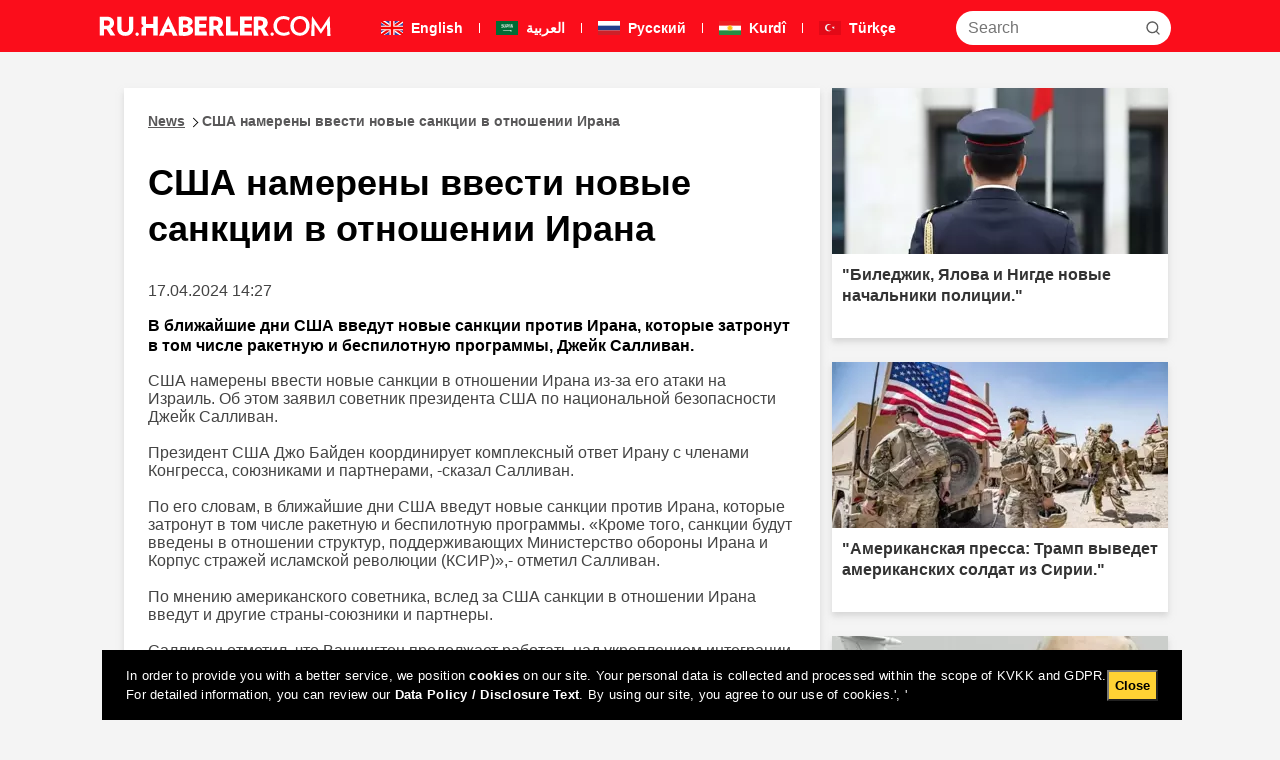

--- FILE ---
content_type: text/html; charset=utf-8
request_url: https://ru.haberler.com/russian-news-1941171/
body_size: 17526
content:


<!DOCTYPE html>
<html xmlns="http://www.w3.org/1999/xhtml" dir="ltr">
<head>
    <title>США намерены ввести новые санкции в отношении Ирана</title>
    <meta charset="utf-8" />
    <meta http-equiv="last-modified" content="2024-04-17T02:27:00Z" />
    <meta http-equiv="charset" content="utf-8" />
    <meta http-equiv="pragma" content="no-cache" />
    <meta http-equiv="expires" content="-1" />
    <meta http-equiv="cache-control" content="no-cache" />
    <meta http-equiv="content-type" content="text/html; charset=utf-8" />
    <meta http-equiv="content-language" content="ru" />
    <meta http-equiv="X-UA-Compatible" content="IE=edge,chrome=1" />
    <meta name="medium" content="news" />
    <meta name="robots" content="index, follow" />
    <meta name="description" content="В ближайшие дни США введут новые санкции против Ирана, которые затронут в том числе ракетную и беспилотную программы, Джейк Салливан." />
    <meta name="keywords" content="США, намерены, ввести, новые, санкции, в, отношении, Ирана,В, ближайшие, дни, США, введут, новые, санкции, против, Ирана,, которые, затронут, в, том, числе, ракетную, и, беспилотную, программы,, Джейк, Салливан." />
    <meta name="viewport" content="width=device-width, initial-scale=0, user-scalable=yes, shrink-to-fit=no, maximum-scale = 1" />
    <link rel="index" title="Newsr" href="https://ru.haberler.com" />
    <link rel="canonical" href="https://ru.haberler.com/russian-news-1941171/" />
    <link rel="shortcut icon" href="/favicon.ico" type="image/x-icon" />
    <link title="Haberler.com RSS" rel="alternate" type="application/rss+xml" href="https://rss.haberler.com/rss_standart.asp" />
    <link rel="author" href="https://plus.google.com/112047767431711472072" />
    <link rel="publisher" href="https://plus.google.com/112047767431711472072" />
    <meta itemprop="name" content="США намерены ввести новые санкции в отношении Ирана" />
    <meta itemprop="description" content="В ближайшие дни США введут новые санкции против Ирана, которые затронут в том числе ракетную и беспилотную программы, Джейк Салливан." />
    <meta itemprop="image" content="" />
    <meta itemprop="url" content="https://ru.haberler.com/russian-news-1941171/" />
    <meta itemprop="genre" content="news" />
    <meta itemprop="creator" content="News" />
    <meta itemprop="copyrightHolder" content="News" />
    <meta itemprop="provider" content="News" />
    <meta itemprop="publisher" content="News" />
    <meta itemprop="sourceOrganization" content="News" />
    <meta itemprop="author" content="News" />
    <meta itemprop="inLanguage" content="ru-RU" />
    <meta itemprop="copyrightYear" content="2024" />
    <meta itemprop="dateModified" content="2024-04-17T02:27:00Z" />
    <meta itemprop="datePublished" content="2024-04-17T02:27:00Z" />
    <meta itemprop="dateModified" content="2024-04-17T02:27:00Z" />
    <meta itemprop="thumbnailUrl" content="" />
    <meta itemprop="articleSection" content="News" />
    <meta itemprop="wordCount" content="20" />
    <meta itemprop="contentRating" content="8" />

    <meta itemprop="interactivityType" content="mixed" />
    <meta itemprop="isFamilyFriendly" content="true" />
    <meta itemprop="keywords" content="США, намерены, ввести, новые, санкции, в, отношении, Ирана,В, ближайшие, дни, США, введут, новые, санкции, против, Ирана,, которые, затронут, в, том, числе, ракетную, и, беспилотную, программы,, Джейк, Салливан." />
    <meta itemprop="publishingPrinciples" content="https://www.haberler.com/haberler/?sayfa=hakkimizda" />
    <meta itemprop="timeRequired" content="P20M" />
    <meta itemprop="typicalAgeRange" content="7-" />
    <meta itemprop="version" content="1" />
    <meta name="hdl" content="США намерены ввести новые санкции в отношении Ирана" />
    <meta name="col" content="" id="column-name" />
    <meta name="DC.date.issued" content="2024-04-17T02:27:00Z" />
    <meta name="pdate" content="20240417" />
    <meta name="utime" content="20240417022700Z" />
    <meta name="ptime" content="20240417022700Z" />
    <meta name="DISPLAYDATE" content="17 Nisan 2024 Çarşamba" />
    <meta name="dat" content="17 Nisan 2024 Çarşamba" />
    <meta name="lp" content="В ближайшие дни США введут новые санкции против Ирана, которые затронут в том числе ракетную и беспилотную программы, Джейк Салливан." />
    <meta name="msapplication-starturl" content="https://ru.haberler.com" />
    <meta name="cre" content="News" />
    <meta name="PT" content="News" />
    <meta name="PST" content="News" />
    <meta name="Rating" content="General" />

    <meta property="fb:app_id" content="117199741665760" />
    <meta property="og:site_name" content="Haberler.com" />
    <meta property="og:title" content="США намерены ввести новые санкции в отношении Ирана" />
    <meta property="og:description" content="В ближайшие дни США введут новые санкции против Ирана, которые затронут в том числе ракетную и беспилотную программы, Джейк Салливан." />
    <meta property="og:url" content="https://ru.haberler.com/russian-news-1941171/?utm_source=facebook&utm_campaign=tavsiye_et" />
    <meta property="og:image" content="" />
    <meta property="og:type" content="news" />
    <meta property="og:article:published_time" content="2024-04-17T02:27:00Z" />
    <meta property="og:article:tag" content="США, намерены, ввести, новые, санкции, в, отношении, Ирана,В, ближайшие, дни, США, введут, новые, санкции, против, Ирана,, которые, затронут, в, том, числе, ракетную, и, беспилотную, программы,, Джейк, Салливан." />
    <meta property="og:article:section" content="News" />
    <meta property="og:article:author" content="News" />
    <meta property="og:locale" content="ru_RU" />
    <meta name="twitter:card" value="summary" />
    <meta name="twitter:site" value="@HaberlerCom" />
    <meta property="twitter:url" content="https://ru.haberler.com/russian-news-1941171/" />
    <meta property="twitter:title" content="США намерены ввести новые санкции в отношении Ирана" />
    <meta property="twitter:description" content="В ближайшие дни США введут новые санкции против Ирана, которые затронут в том числе ракетную и беспилотную программы, Джейк Салливан." />
    <meta property="twitter:image" content="" />
    <meta name="verify-v1" content="Y97r3SUOKFQgv80XDqCiz0+bsQQJ8hgQkhghMofnAFY=" />
    <meta name="google-site-verification" content="vkoQsvzE84QtwyGOnlhY7-6Th3_1uphR8KybgA9gnec" />

    <style>
        input,
        textarea,
        select {
            font-size: 16px !important; /* Zoom'u engeller */
        }
    </style>
<link rel="shortcut icon" href="/haberler_new_logo_2.ico" type="image/x-icon" /><meta name="viewport" content="width=device-width, initial-scale=1.0" /><link rel="stylesheet" type="text/css" href="/static/css/minify.min.css" />
    <script src="/static/js/jquery.min.js" defer></script>
    <script src="/static/js/custom.min.js" defer></script>

    <!-- PUT THIS TAG IN THE head SECTION -->
  

    <script type='text/javascript'>
        function GetWidth() {
            var x = 0;
            if (self.innerHeight) {
                x = self.innerWidth;
            } else if (document.documentElement && document.documentElement.clientHeight) {
                x = document.documentElement.clientWidth;
            } else if (document.body) {
                x = document.body.clientWidth;
            }
            return x;
        }
    </script>
    
    <script async="" type="text/javascript">
        function submitAra(frm) {
            console.log("SEARCTE");
            var araStr = $("#txtHeaderSearch").val();
            location.href = "/search-" + araStr + "/";
            return false
        }
    </script>
    <script async="" type="text/javascript">
        function submitAraMobile(inputId) {
            console.log("SEARCHTE");
            var araStr = $("#" + inputId).val();
            if (araStr.trim() !== "") {
                location.href = "/search-" + encodeURIComponent(araStr.trim()) + "/";
            }
            return false;
        }
    </script>
</head>
<body>

    <header>
        <nav class="header">
            <div class="header-container">
                <div class="header-row">
                    <a href="/" target="_self">
                        
                        <img class="logo" src="/static/images/newimg/rusca-logo.svg" width="232" height="52" loading="lazy" alt="Haberler" />
                        
                    </a>
                    <ul class="top-menu">
                        <li><a href="https://en.haberler.com">
                            <img src="/static/images/newimg/en_flag.svg" width="26" height="14" loading="lazy" alt="Resmi İlanlar" />
                            English</a></li>
                        <li class="separator"></li>
                        <li><a href="https://ar.haberler.com/">
                            <img src="/static/images/newimg/arap_flag.svg" width="26" height="14" loading="lazy" alt="Resmi İlanlar" />
                            العربية</a></li>
                         <li class="separator"></li>
                        <li><a href="https://ru.haberler.com/">
                            <img src="/static/images/newimg/rus_flag.svg" width="26" height="14" loading="lazy" alt="Resmi İlanlar" />
                            Pусский</a></li>
                         <li class="separator"></li>
                        <li><a href="https://ku.haberler.com/">
                            <img src="/static/images/newimg/kurdi_flag.svg" width="26" height="14" loading="lazy" alt="Resmi İlanlar" />
                            Kurdî</a></li>
                         <li class="separator"></li>
                        <li><a href="https://www.haberler.com/">
                            <img src="/static/images/newimg/turk_flag.svg" width="26" height="14" loading="lazy" alt="Resmi İlanlar" />
                            Türkçe</a></li>
                    </ul>
                    <div class="search-container">

                        <input type="text" class="search-input" id="txtHeaderSearch" name="search" placeholder="Search" />
                        <button class="search-input-button" onclick="submitAra();" aria-label="Search">
                            <svg xmlns="http://www.w3.org/2000/svg" width="14" height="14" viewBox="0 0 14 14" fill="none">
                                <path
                                    d="M13 13L10.1047 10.1047M10.1047 10.1047C10.6 9.60946 10.9928 9.02151 11.2608 8.37443C11.5289 7.72735 11.6668 7.03381 11.6668 6.33342C11.6668 5.63302 11.5289 4.93949 11.2609 4.29241C10.9928 3.64533 10.6 3.05737 10.1047 2.56212C9.60946 2.06687 9.02151 1.67401 8.37443 1.40598C7.72735 1.13795 7.03381 1 6.33342 1C5.63302 1 4.93949 1.13795 4.29241 1.40598C3.64533 1.67401 3.05737 2.06687 2.56212 2.56212C1.56191 3.56233 1 4.91891 1 6.33342C1 7.74793 1.56191 9.1045 2.56212 10.1047C3.56233 11.1049 4.91891 11.6668 6.33342 11.6668C7.74793 11.6668 9.1045 11.1049 10.1047 10.1047Z"
                                    stroke="#5D5D5D" stroke-width="1.4" stroke-linecap="round" stroke-linejoin="round" />
                            </svg>
                        </button>
                    </div>
                    <a id="tablet-search-button" onclick="toggleSearchContainer()">
                        <img src="/static/images/newimg/search.svg" width="22" height="23" loading="lazy" alt="Haberler" />
                    </a>
                    <div id="tablet-search-container" class="mobile-search-container" style="display: none;">
                        <input type="text" class="mobile-search" id="txtHeaderSearchTablet" name="search" placeholder="Search" />
                        <button class="mobile-search-button" onclick="submitAraMobile('txtSearchTablet');">Search</button>
                    </div>
                </div>
            </div>
        </nav>
        <nav class="sub-mobile-header">
            <div id="mobile-header" class="nav-menu">
                <a href="/" target="_self">
                    
                    <img class="logo" src="/static/images/newimg/rusca-logo.svg" width="232" height="52" loading="lazy" alt="Haberler" />
                    
                </a>
                <a id="mobile-search-button" onclick="toggleSearchContainer()">
                    <img src="/static/images/newimg/search.svg" width="22" height="23" loading="lazy" alt="Haberler" />
                </a>
                <ul class="mobile-menu">
                    <li><a href="https://en.haberler.com">
                        <img src="/static/images/newimg/en_flag.svg" loading="lazy" alt="Resmi İlanlar" width="20" height="10"/>
                        English</a></li>
                    <li class="separator"></li>
                    <li><a href="https://ar.haberler.com/">
                        <img src="/static/images/newimg/arap_flag.svg" loading="lazy" alt="Resmi İlanlar" width="20" height="10" />
                        العربية</a></li>
                    <li class="separator"></li>
                    <li><a href="https://ru.haberler.com/">
                        <img src="/static/images/newimg/rus_flag.svg" loading="lazy" alt="Resmi İlanlar" width="20" height="10" />
                        Pусский</a></li>
                     <li class="separator"></li>
                    <li><a href="https://ku.haberler.com/">
                        <img src="/static/images/newimg/kurdi_flag.svg" loading="lazy" alt="Resmi İlanlar" width="20" height="10" />
                        Kurdî</a></li>
                     <li class="separator"></li>
                    <li><a href="https://www.haberler.com/">
                        <img src="/static/images/newimg/turk_flag.svg" loading="lazy" alt="Resmi İlanlar" width="20" height="10" />
                        Türkçe</a></li>
                </ul>
                <div id="search-container" class="mobile-search-container" style="display: none;">
                    <input type="text" class="mobile-search" id="txtHeaderSearchMobile" name="search" placeholder="Search" />
                    <button class="mobile-search-button" onclick="submitAraMobile('txtSearchMobile');">Search</button>
                </div>
            </div>
        </nav>
    </header>




    <form name="aspnetForm" method="post" action="./" id="aspnetForm">
<div>
<input type="hidden" name="__VIEWSTATE" id="__VIEWSTATE" value="/[base64]/QvtC20LDRgCEg0JzQvdC+0LbQtdGB0YLQstC+INC/0YDQtdC00L/RgNC40Y/RgtC40Lkg0L/QvtGB0YLRgNCw0LTQsNC70L4uAy0xNmQCAg9kFgJmDxUDFXJ1c3NpYW4tbmV3cy0xOTQ5MzY3MkjQk9Cw0LvQsNGC0LDRgdCw0YDQsNC5INC/0YDQuNCy0ZHQtyDQndC+0LAg0JvQsNC90LPQsCDQsiDQodGC0LDQvNCx0YPQuy4BNmQCAw9kFgJmDxUDFHJ1c3NpYW4tbmV3cy0yMTk5MzcxY9Ci0JHQnNCcINC/0YDQuNC90Y/[base64]/RgNC+0L/Rg9GB0YLQuNC70Lgg0L/[base64]/[base64]/0L7Qu9C40YbQuNC4LlrQkdC40LvQtdC00LbQuNC6LCDQr9C70L7QstCwINC4INCd0LjQs9C00LUg0L3QvtCy0YvQtSDQvdCw0YfQsNC70YzQvdC40LrQuCDQv9C+0LvQuNGG0LjQuC5a0JHQuNC70LXQtNC20LjQuiwg0K/Qu9C+0LLQsCDQuCDQndC40LPQtNC1INC90L7QstGL0LUg0L3QsNGH0LDQu9GM0L3QuNC60Lgg0L/QvtC70LjRhtC40LguZAIBD2QWAmYPFQYWL3J1c3NpYW4tbmV3cy0xOTQ5MzM0MHfQkNC80LXRgNC40LrQsNC90YHQutCw0Y8g0L/RgNC10YHRgdCwOiDQotGA0LDQvNC/[base64]/RgNC10YHRgdCwOiDQotGA0LDQvNC/INCy0YvQstC10LTQtdGCINCw0LzQtdGA0LjQutCw0L3RgdC60LjRhSDRgdC+0LvQtNCw0YIg0LjQtyDQodC40YDQuNC4LnfQkNC80LXRgNC40LrQsNC90YHQutCw0Y8g0L/RgNC10YHRgdCwOiDQotGA0LDQvNC/INCy0YvQstC10LTQtdGCINCw0LzQtdGA0LjQutCw0L3RgdC60LjRhSDRgdC+0LvQtNCw0YIg0LjQtyDQodC40YDQuNC4LnfQkNC80LXRgNC40LrQsNC90YHQutCw0Y8g0L/RgNC10YHRgdCwOiDQotGA0LDQvNC/INCy0YvQstC10LTQtdGCINCw0LzQtdGA0LjQutCw0L3RgdC60LjRhSDRgdC+0LvQtNCw0YIg0LjQtyDQodC40YDQuNC4LmQCAg9kFgJmDxUGFS9ydXNzaWFuLW5ld3MtMjE5OTI5Nm7QktC/[base64]/QtdGA0LLRi9C1INC/0L7RgdC70LUg0JDRgdCw0LTQsCDRgNC+0YHRgdC40LnRgdC60LjQuSDRgdCw0LzQvtC70LXRgiDQsiDQsNGN0YDQvtC/0L7RgNGC0YMg0JrQsNC80YvRiNC70YsubtCS0L/QtdGA0LLRi9C1INC/0L7RgdC70LUg0JDRgdCw0LTQsCDRgNC+0YHRgdC40LnRgdC60LjQuSDRgdCw0LzQvtC70LXRgiDQsiDQsNGN0YDQvtC/0L7RgNGC0YMg0JrQsNC80YvRiNC70YsubtCS0L/QtdGA0LLRi9C1INC/0L7RgdC70LUg0JDRgdCw0LTQsCDRgNC+0YHRgdC40LnRgdC60LjQuSDRgdCw0LzQvtC70LXRgiDQsiDQsNGN0YDQvtC/0L7RgNGC0YMg0JrQsNC80YvRiNC70YsuZAIDD2QWAmYPFQYWL3J1c3NpYW4tbmV3cy0xOTQ5MzI4NkbQnNCw0LfQu9GD0Lwg0JDQsdC00Lgg0L/[base64]/QvtGB0LXRgtC40Lsg0JHQsNGA0YDQsNC60LAg0Lgg0JHQsNGA0LfQsNC90LguRtCc0LDQt9C70YPQvCDQkNCx0LTQuCDQv9C+0YHQtdGC0LjQuyDQkdCw0YDRgNCw0LrQsCDQuCDQkdCw0YDQt9Cw0L3QuC5G0JzQsNC30LvRg9C8INCQ0LHQtNC4INC/[base64]/QvtC80L7RidGMINGB0LXQu9GM0YHQutC+0YXQvtC30Y/QudGB0YLQstC10L3QvdC+0LzRgyDRgNCw0LHQvtGC0L3QuNC60YMg0L7RgiDQodC10LTQsNGC0LAg0J/QtdC60LXRgNCwLqEB0KHQu9C+0LLQsNC80LgsINGA0LDQt9GA0YvQstCw0Y7RidC40LzQuCDRgdC10YDQtNGG0LAsINC/[base64]/[base64]/RgNC+0YEg0KLQtdC00LXRgdC60L4g0L4g0K3QvS3QndC10YHQuNGA0Lguc9Ca0YLQviDQt9Cw0LnQvNC10YIg0LXQs9C+INC80LXRgdGC0L4/INCv0YDQutC40Lkg0L7RgtCy0LXRgiDQvdCwINCy0L7Qv9GA0L7RgSDQotC10LTQtdGB0LrQviDQviDQrdC9LdCd0LXRgdC40YDQuC5z0JrRgtC+INC30LDQudC80LXRgiDQtdCz0L4g0LzQtdGB0YLQvj8g0K/RgNC60LjQuSDQvtGC0LLQtdGCINC90LAg0LLQvtC/0YDQvtGBINCi0LXQtNC10YHQutC+INC+INCt0L0t0J3QtdGB0LjRgNC4LmQCBg9kFgJmDxUGFi9ydXNzaWFuLW5ld3MtMTk0OTMyNTh60J/RgNC10LfQuNC00LXQvdGCINC+0YIg0JzQn9CfINCx0YvQuyDQvtGC0YHRgtGA0LDQvdC10L0g0L7RgiDQtNC+0LvQttC90L7RgdGC0Lgg0L/QvtGB0LvQtSDQv9C+0Y/QstC70LXQvdC40Y8g0LLQuNC00LXQvi56aHR0cHM6Ly9mb3RvLmhhYmVybGVyLmNvbS9jcm9wLzMzNngxNjYvaGFiZXIvMjAyNi8wMS8yMi9taHAtbGktYmFza2FuLWdvcnVudHVsZXJpbi1hcmRpbmRhbi1nb3JldmRlbi0xOTQ5MzI1OF85MTI5X2FtcC5qcGd60J/RgNC10LfQuNC00LXQvdGCINC+0YIg0JzQn9CfINCx0YvQuyDQvtGC0YHRgtGA0LDQvdC10L0g0L7RgiDQtNC+0LvQttC90L7RgdGC0Lgg0L/QvtGB0LvQtSDQv9C+0Y/QstC70LXQvdC40Y8g0LLQuNC00LXQvi560J/RgNC10LfQuNC00LXQvdGCINC+0YIg0JzQn9CfINCx0YvQuyDQvtGC0YHRgtGA0LDQvdC10L0g0L7RgiDQtNC+0LvQttC90L7RgdGC0Lgg0L/QvtGB0LvQtSDQv9C+0Y/QstC70LXQvdC40Y8g0LLQuNC00LXQvi560J/RgNC10LfQuNC00LXQvdGCINC+0YIg0JzQn9CfINCx0YvQuyDQvtGC0YHRgtGA0LDQvdC10L0g0L7RgiDQtNC+0LvQttC90L7RgdGC0Lgg0L/QvtGB0LvQtSDQv9C+0Y/[base64]/RgNC+0LjQs9GA0LDQuyDQkNGB0YLQvtC9INCS0LjQu9C70LUg0YEg0LXQtNC40L3RgdGC0LLQtdC90L3Ri9C8INCz0L7Qu9C+0LwsINC+0YHRgtCw0LLQuNCyINC90LDQtNC10LbQtNGLINC90LAg0L/[base64]/0YDQvtC40LPRgNCw0Lsg0JDRgdGC0L7QvSDQktC40LvQu9C1INGBINC10LTQuNC90YHRgtCy0LXQvdC90YvQvCDQs9C+0LvQvtC8LCDQvtGB0YLQsNCy0LjQsiDQvdCw0LTQtdC20LTRiyDQvdCwINC/[base64]/Rg9GB0YLRjCDQv9GA0L7Rj9Cy0LjRgiDQstC10LvQuNGH0LjQtSwg0YPRgdGC0LDQvdC+0LLQuNGCINC/0L7RgNGP0LTQvtC6LnVodHRwczovL2ZvdG8uaGFiZXJsZXIuY29tL2Nyb3AvMzM2eDE2Ni9oYWJlci8yMDI2LzAxLzIyL296ZWwtZGVuLWJhaGNlbGkteWUtZW1la2xpLW1hYXNpLWNhZ3Jpc2ktMTk0OTMxMTFfMzMyX2FtcC5qcGeUAdCh0L/QtdGG0LjQsNC70YzQvdGL0Lkg0L/RgNC40LfRi9CyINC6INCR0LDRhdGH0LXQu9C4OiAi0L/QtdC90YHQuNGPIiAtINC/0YPRgdGC0Ywg0L/RgNC+0Y/QstC40YIg0LLQtdC70LjRh9C40LUsINGD0YHRgtCw0L3QvtCy0LjRgiDQv9C+0YDRj9C00L7Qui6UAdCh0L/QtdGG0LjQsNC70YzQvdGL0Lkg0L/RgNC40LfRi9CyINC6INCR0LDRhdGH0LXQu9C4OiAi0L/QtdC90YHQuNGPIiAtINC/0YPRgdGC0Ywg0L/RgNC+0Y/QstC40YIg0LLQtdC70LjRh9C40LUsINGD0YHRgtCw0L3QvtCy0LjRgiDQv9C+0YDRj9C00L7Qui6UAdCh0L/QtdGG0LjQsNC70YzQvdGL0Lkg0L/RgNC40LfRi9CyINC6INCR0LDRhdGH0LXQu9C4OiAi0L/QtdC90YHQuNGPIiAtINC/0YPRgdGC0Ywg0L/RgNC+0Y/[base64]/0L/[base64]/0YDQuNC80LXRh9Cw0YLQtdC70YzQvdC+0LUg0LfQsNGP0LLQu9C10L3QuNC1OiDQotCw0LnQuNC/INCt0YDQtNC+0LPQsNC9INGC0L7QttC1INC+0L/Qv9C+0LfQuNGG0LjQvtC90LXRgC6UAdCR0LjQu9Cw0Lsg0K3RgNC00L7Qs9Cw0L0g0YHQtNC10LvQsNC7INC/0YDQuNC80LXRh9Cw0YLQtdC70YzQvdC+0LUg0LfQsNGP0LLQu9C10L3QuNC1OiDQotCw0LnQuNC/INCt0YDQtNC+0LPQsNC9INGC0L7QttC1INC+0L/Qv9C+0LfQuNGG0LjQvtC90LXRgC6UAdCR0LjQu9Cw0Lsg0K3RgNC00L7Qs9Cw0L0g0YHQtNC10LvQsNC7INC/0YDQuNC80LXRh9Cw0YLQtdC70YzQvdC+0LUg0LfQsNGP0LLQu9C10L3QuNC1OiDQotCw0LnQuNC/INCt0YDQtNC+0LPQsNC9INGC0L7QttC1INC+0L/Qv9C+0LfQuNGG0LjQvtC90LXRgC5kAgoPZBYCZg8VBhYvcnVzc2lhbi1uZXdzLTE5NDkxODU5bdCSINCU0LjRj9GA0LHQsNC60YvRgNC1INC00LXQvNC+0L3RgdGC0YDQsNGG0LjQuCDQuCDRiNC10YHRgtCy0LjRjyDQsdGL0LvQuCDQt9Cw0L/RgNC10YnQtdC90Ysg0L3QsCA0INC00L3Rjy5/aHR0cHM6Ly9mb3RvLmhhYmVybGVyLmNvbS9jcm9wLzMzNngxNjYvaGFiZXIvMjAyNi8wMS8yMi9kaXlhcmJha2lyLWRhLWdvc3RlcmktdmUteXVydXl1c2xlci00LWd1bi1ib3l1bmNhLTE5NDkxODU5Xzg4NjBfYW1wLmpwZ23QkiDQlNC40Y/RgNCx0LDQutGL0YDQtSDQtNC10LzQvtC90YHRgtGA0LDRhtC40Lgg0Lgg0YjQtdGB0YLQstC40Y8g0LHRi9C70Lgg0LfQsNC/0YDQtdGJ0LXQvdGLINC90LAgNCDQtNC90Y8ubdCSINCU0LjRj9GA0LHQsNC60YvRgNC1INC00LXQvNC+0L3RgdGC0YDQsNGG0LjQuCDQuCDRiNC10YHRgtCy0LjRjyDQsdGL0LvQuCDQt9Cw0L/[base64]/0LDQuyDRgSAxNy3Qs9C+INGN0YLQsNC20LAg0Lgg0L/[base64]/0LDQuyDRgSAxNy3Qs9C+INGN0YLQsNC20LAg0Lgg0L/QvtCz0LjQsS5T0J7QvSDQv9C+0YjQtdC7INCw0YDQtdC90LTQvtCy0LDRgtGMLCDRg9C/0LDQuyDRgSAxNy3Qs9C+INGN0YLQsNC20LAg0Lgg0L/QvtCz0LjQsS5T0J7QvSDQv9C+0YjQtdC7INCw0YDQtdC90LTQvtCy0LDRgtGMLCDRg9C/0LDQuyDRgSAxNy3Qs9C+INGN0YLQsNC20LAg0Lgg0L/QvtCz0LjQsS5kAgwPZBYCZg8VBhYvcnVzc2lhbi1uZXdzLTE5NDkzMTkzUdCh0LXQsdCw0YHRgtGM0Y/QvSDQqdC40LzQsNC90YHQutC4INC/[base64]/QvSDQqdC40LzQsNC90YHQutC4INC/0L7Qv9GA0L7RidCw0LvRgdGPINGBINCk0LXQvdC10YDQsdCw0YXRh9C1LlHQodC10LHQsNGB0YLRjNGP0L0g0KnQuNC80LDQvdGB0LrQuCDQv9C+0L/RgNC+0YnQsNC70YHRjyDRgSDQpNC10L3QtdGA0LHQsNGF0YfQtS5R0KHQtdCx0LDRgdGC0YzRj9C9INCp0LjQvNCw0L3RgdC60Lgg0L/QvtC/0YDQvtGJ0LDQu9GB0Y8g0YEg0KTQtdC90LXRgNCx0LDRhdGH0LUuZAIND2QWAmYPFQYWL3J1c3NpYW4tbmV3cy0xOTQ5MjU3MJoB0J/RgNC10LfQuNC00LXQvdGCINCt0YDQtNC+0LPQsNC9OiDQnNGLINGB0LvQtdC00LjQvCDQt9CwINGB0L7QsdGL0YLQuNGP0LzQuCDQsiDQmNGA0LDQvdC1LCDQvNGLINC/[base64]/[base64]/QvtC00L7Qt9GA0LXQstCw0LXQvNGL0LksINC60L7RgtC+0YDRi9C5INC40LfQsdC40Lsg0LzQvtC70L7QtNC+0LPQviDRh9C10LvQvtCy0LXQutCwLCDRgSDQutC+0YLQvtGA0YvQvCDQvtC9INGB0L/[base64]/[base64]/QvtGB0LvQtSDQmtC10L3QsNC90LAg0JnRi9C70LTRi9C30LAhINCf0L7QtNC/[base64]/QvtGB0LvQtSDQmtC10L3QsNC90LAg0JnRi9C70LTRi9C30LAhINCf0L7QtNC/0LjRgdCw0Lsg0LrQvtC90YLRgNCw0LrRgiDQvdCwIDMsNSDQs9C+0LTQsC6LAdCSINCu0LLQtdC90YLRg9GB0LUg0LXRidC1INC+0LTQuNC9INGC0YPRgNC+0Log0L/QvtGB0LvQtSDQmtC10L3QsNC90LAg0JnRi9C70LTRi9C30LAhINCf0L7QtNC/0LjRgdCw0Lsg0LrQvtC90YLRgNCw0LrRgiDQvdCwIDMsNSDQs9C+0LTQsC6LAdCSINCu0LLQtdC90YLRg9GB0LUg0LXRidC1INC+0LTQuNC9INGC0YPRgNC+0Log0L/QvtGB0LvQtSDQmtC10L3QsNC90LAg0JnRi9C70LTRi9C30LAhINCf0L7QtNC/[base64]/[base64]/0LXRgNC10YDRi9Cy0LAg0L7QvSDQstC10YDQvdGD0LvRgdGPLnvQk9Cw0LvQsNGC0LDRgdCw0YDQsNGOINGA0LDQtNC+0YHRgtC90LDRjyDQvdC+0LLQvtGB0YLRjCEg0J/QvtGB0LvQtSDQtNC+0LvQs9C+0LPQviDQv9C10YDQtdGA0YvQstCwINC+0L0g0LLQtdGA0L3Rg9C70YHRjy570JPQsNC70LDRgtCw0YHQsNGA0LDRjiDRgNCw0LTQvtGB0YLQvdCw0Y8g0L3QvtCy0L7RgdGC0YwhINCf0L7RgdC70LUg0LTQvtC70LPQvtCz0L4g0L/QtdGA0LXRgNGL0LLQsCDQvtC9INCy0LXRgNC90YPQu9GB0Y8uZAITD2QWAmYPFQYWL3J1c3NpYW4tbmV3cy0xOTQ5MjgyN6YB0KDQtdCw0Lsg0JzQsNC00YDQuNC0INGB0YLQsNC70LrQuNCy0LDQtdGC0YHRjyDRgSDQvtCx0LLQuNC90LXQvdC40Y/QvNC4INCyINGI0YPQvNC+0LLQvtC8INC30LDQs9GA0Y/Qt9C90LXQvdC40Lgg0L/[base64]/QvNC4INCyINGI0YPQvNC+0LLQvtC8INC30LDQs9GA0Y/Qt9C90LXQvdC40Lgg0L/QvtGB0LvQtSDQutC+0L3RhtC10YDRgtC+0LIg0L3QsCDRgdGC0LDQtNC40L7QvdC1LqYB0KDQtdCw0Lsg0JzQsNC00YDQuNC0INGB0YLQsNC70LrQuNCy0LDQtdGC0YHRjyDRgSDQvtCx0LLQuNC90LXQvdC40Y/QvNC4INCyINGI0YPQvNC+0LLQvtC8INC30LDQs9GA0Y/Qt9C90LXQvdC40Lgg0L/QvtGB0LvQtSDQutC+0L3RhtC10YDRgtC+0LIg0L3QsCDRgdGC0LDQtNC40L7QvdC1LqYB0KDQtdCw0Lsg0JzQsNC00YDQuNC0INGB0YLQsNC70LrQuNCy0LDQtdGC0YHRjyDRgSDQvtCx0LLQuNC90LXQvdC40Y/QvNC4INCyINGI0YPQvNC+0LLQvtC8INC30LDQs9GA0Y/Qt9C90LXQvdC40Lgg0L/[base64]/QvtGA0YLRgy5G0K3RgdCw0YIg0JnQvtC90YLRg9C90Ycg0LHRi9C7INC30LDQtNC10YDQttCw0L0g0LIg0LDRjdGA0L7Qv9C+0YDRgtGDLkbQrdGB0LDRgiDQmdC+0L3RgtGD0L3RhyDQsdGL0Lsg0LfQsNC00LXRgNC20LDQvSDQsiDQsNGN0YDQvtC/0L7RgNGC0YMuZAIVD2QWAmYPFQYWL3J1c3NpYW4tbmV3cy0xOTQ5MjMyMrYB0JbQtdC90YnQuNC90LAsINC00LXQu9Cw0Y7RidCw0Y8g0L/QvtC60YPQv9C60Lgg0LIg0LrRgNGD0L/QvdC+0Lkg0YHQtdGC0Lgg0YHRg9C/[base64]/0LrQuCDQsiDQutGA0YPQv9C90L7QuSDRgdC10YLQuCDRgdGD0L/QtdGA0LzQsNGA0LrQtdGC0L7Qsiwg0LLQvtGB0YHRgtCw0LvQsDogItCf0YPRgdGC0Ywg0JHQvtCzINC90LUg0LTQsNGB0YIg0LLQsNC8INGN0YLQviDRgdGK0LXRgdGC0YwhIrYB0JbQtdC90YnQuNC90LAsINC00LXQu9Cw0Y7RidCw0Y8g0L/QvtC60YPQv9C60Lgg0LIg0LrRgNGD0L/QvdC+0Lkg0YHQtdGC0Lgg0YHRg9C/0LXRgNC80LDRgNC60LXRgtC+0LIsINCy0L7RgdGB0YLQsNC70LA6ICLQn9GD0YHRgtGMINCR0L7QsyDQvdC1INC00LDRgdGCINCy0LDQvCDRjdGC0L4g0YHRitC10YHRgtGMISK2AdCW0LXQvdGJ0LjQvdCwLCDQtNC10LvQsNGO0YnQsNGPINC/0L7QutGD0L/QutC4INCyINC60YDRg9C/0L3QvtC5INGB0LXRgtC4INGB0YPQv9C10YDQvNCw0YDQutC10YLQvtCyLCDQstC+0YHRgdGC0LDQu9CwOiAi0J/Rg9GB0YLRjCDQkdC+0LMg0L3QtSDQtNCw0YHRgiDQstCw0Lwg0Y3RgtC+INGB0YrQtdGB0YLRjCEiZAIWD2QWAmYPFQYWL3J1c3NpYW4tbmV3cy0xOTQ5MTQzM8gB0JTQtdC70L4g0L7QsSDRg9Cx0LjQudGB0YLQstC1INC/0LDRgNC40LrQvNCw0YXQtdGA0LA6INC+0LHQstC40L3QtdC90LjQtSDQsiDRgdC10LrRgdGD0LDQu9GM0L3QvtC8INC00L7QvNC+0LPQsNGC0LXQu9GM0YHRgtCy0LUgLSDRgNGD0LrQsCDQmNGB0Ysg0LHRgNC+0LTQuNC70LAg0L/[base64]/[base64]/0LDRgNC40LrQvNCw0YXQtdGA0LA6INC+0LHQstC40L3QtdC90LjQtSDQsiDRgdC10LrRgdGD0LDQu9GM0L3QvtC8INC00L7QvNC+0LPQsNGC0LXQu9GM0YHRgtCy0LUgLSDRgNGD0LrQsCDQmNGB0Ysg0LHRgNC+0LTQuNC70LAg0L/[base64]/0L4g0YLQtdC70YMg0LzQvtC10LPQviDQutGD0LfQtdC90LAuZAIXD2QWAmYPFQYWL3J1c3NpYW4tbmV3cy0xOTQ5MTY2OHzQodGD0LTRjNGPINGB0L/RgNC+0YHQuNC7LCDQvtC9INGB0LrQsNC30LDQuyDRgdGA0LDQt9GDISDQktC+0YIg0LzQtdGB0Y/[base64]/RgNC+0YHQuNC7LCDQvtC9INGB0LrQsNC30LDQuyDRgdGA0LDQt9GDISDQktC+0YIg0LzQtdGB0Y/[base64]/0YDQvtGB0LjQuywg0L7QvSDRgdC60LDQt9Cw0Lsg0YHRgNCw0LfRgyEg0JLQvtGCINC80LXRgdGP0YfQvdGL0Lkg0LTQvtGF0L7QtCDQodCw0LTQtdGC0YLQuNC90LAg0KHQsNGA0LDQvdCwLmQCGA9kFgJmDxUGFi9ydXNzaWFuLW5ld3MtMTk0OTEwMDZf0J/RgNC+0L/[base64]/0LDQs9Cw0L3QtNCwINGC0LXRgNGA0L7RgNC40LfQvNCwINCyINCR0Y3RgtC80LXQvdC1OiAxINGH0LXQu9C+0LLQtdC6INC30LDQtNC10YDQttCw0L0uX9Cf0YDQvtC/0LDQs9Cw0L3QtNCwINGC0LXRgNGA0L7RgNC40LfQvNCwINCyINCR0Y3RgtC80LXQvdC1OiAxINGH0LXQu9C+0LLQtdC6INC30LDQtNC10YDQttCw0L0uX9Cf0YDQvtC/0LDQs9Cw0L3QtNCwINGC0LXRgNGA0L7RgNC40LfQvNCwINCyINCR0Y3RgtC80LXQvdC1OiAxINGH0LXQu9C+0LLQtdC6INC30LDQtNC10YDQttCw0L0uZGT57lpZfAFxuVZywjkWRROIbQtXuh3ZelWJ7pin0NQoEw==" />
</div>

<div>

	<input type="hidden" name="__VIEWSTATEGENERATOR" id="__VIEWSTATEGENERATOR" value="05E0F5E4" />
</div>
        

    <div class="main-container">
        <div class="sub-news-container">
            <div class="left-news">
                <div class="breadcrumb">
                    <a href="/"><u>News</u><span class="arrow"></span>США намерены ввести новые санкции в отношении Ирана </a>
                </div>
                <div class="news-title">
                    
                    <h1>США намерены ввести новые санкции в отношении Ирана</h1>
                    
                </div>
                <div class="news-img">
                    
                    <p>17.04.2024 14:27</p>
                    <h2>В ближайшие дни США введут новые санкции против Ирана, которые затронут в том числе ракетную и беспилотную программы, Джейк Салливан.</h2>
                    

                    <p>
                       США намерены ввести новые санкции в отношении Ирана из-за его атаки на Израиль. Об этом заявил советник президента США по национальной безопасности Джейк Салливан.<br><br>Президент США Джо Байден координирует комплексный ответ Ирану с членами Конгресса, союзниками и партнерами, -сказал Салливан.<br><br>По его словам, в ближайшие дни США введут новые санкции против Ирана, которые затронут в том числе ракетную и беспилотную программы. «Кроме того, санкции будут введены в отношении структур, поддерживающих Министерство обороны Ирана и Корпус стражей исламской революции (КСИР)»,- отметил Салливан.<br><br>По мнению американского советника, вслед за США санкции в отношении Ирана введут и другие страны-союзники и партнеры.<br><br>Салливан отметил, что Вашингтон продолжает работать над укреплением интеграции систем противовоздушной и противоракетной обороны и раннего предупреждения по всему Ближнему Востоку, чтобы снизить эффективность ракетного потенциала Ирана и его беспилотных летательных аппаратов. -
                

                       
                    </p>
                </div>
            </div>
            <div class="new3list-container">
                <div class="new3list-title">
                    <h3>Latest News</h3>
                </div>
                
                        <div class="new3list-card">
                            <div class="new3list-card-body">
                                <ul>
                                    <li>
                                        <a href="/russian-news-19493735/">Трамп: У нас есть великая сила, движущаяся к Ирану.
                                            <span class="timer">6 minutes ago...</span>
                                        </a>
                                    </li>
                                </ul>
                            </div>
                        </div>
                    
                        <div class="new3list-card">
                            <div class="new3list-card-body">
                                <ul>
                                    <li>
                                        <a href="/russian-news-19493456/">Полуночный страшный пожар! Множество предприятий пострадало.
                                            <span class="timer">-16 minutes ago...</span>
                                        </a>
                                    </li>
                                </ul>
                            </div>
                        </div>
                    
                        <div class="new3list-card">
                            <div class="new3list-card-body">
                                <ul>
                                    <li>
                                        <a href="/russian-news-19493672/">Галатасарай привёз Ноа Ланга в Стамбул.
                                            <span class="timer">6 minutes ago...</span>
                                        </a>
                                    </li>
                                </ul>
                            </div>
                        </div>
                    
                        <div class="new3list-card">
                            <div class="new3list-card-body">
                                <ul>
                                    <li>
                                        <a href="/russian-news-2199371/">ТБММ принял! Минимальная пенсия составила 20 тысяч лир.
                                            <span class="timer">6 minutes ago...</span>
                                        </a>
                                    </li>
                                </ul>
                            </div>
                        </div>
                    
                        <div class="new3list-card">
                            <div class="new3list-card-body">
                                <ul>
                                    <li>
                                        <a href="/russian-news-19493666/">Годами незабываемый матч! Сначала они пропустили пенальти, а затем забили в свои ворота.
                                            <span class="timer">16 minutes ago...</span>
                                        </a>
                                    </li>
                                </ul>
                            </div>
                        </div>
                    
            </div>

        </div>


        <div class="new3card-reklam-container">
            
                    <div class="new3card-reklam">
                        <a href="/russian-news-19493585" title="Биледжик, Ялова и Нигде новые начальники полиции.">
                            
                            <img src="https://foto.haberler.com/crop/336x166/haber/2026/01/23/bilecik-yalova-ve-nigde-ye-yeni-emniyet-mudurleri-19493585_3408_amp.jpg" alt="Биледжик, Ялова и Нигде новые начальники полиции." title="Биледжик, Ялова и Нигде новые начальники полиции." width="336"
                                height="166" loading="lazy">
                            <div class="new3card-reklam-body">
                                <h3>"Биледжик, Ялова и Нигде новые начальники полиции."</h3>
                            </div>
                        </a>
                    </div>

                
                    <div class="new3card-reklam">
                        <a href="/russian-news-19493340" title="Американская пресса: Трамп выведет американских солдат из Сирии.">
                            
                            <img src="https://foto.haberler.com/crop/336x166/haber/2026/01/22/abd-basini-trump-suriye-deki-abd-askerlerini-19493341_2691_amp.jpg" alt="Американская пресса: Трамп выведет американских солдат из Сирии." title="Американская пресса: Трамп выведет американских солдат из Сирии." width="336"
                                height="166" loading="lazy">
                            <div class="new3card-reklam-body">
                                <h3>"Американская пресса: Трамп выведет американских солдат из Сирии."</h3>
                            </div>
                        </a>
                    </div>

                
                    <div class="new3card-reklam">
                        <a href="/russian-news-2199296" title="Впервые после Асада российский самолет в аэропорту Камышлы.">
                            
                            <img src="https://foto.haberler.com/crop/336x166/haber/2026/01/22/esad-dan-sonra-ilk-kez-rus-ucagi-kamisli-19493251_7005_amp.jpg" alt="Впервые после Асада российский самолет в аэропорту Камышлы." title="Впервые после Асада российский самолет в аэропорту Камышлы." width="336"
                                height="166" loading="lazy">
                            <div class="new3card-reklam-body">
                                <h3>"Впервые после Асада российский самолет в аэропорту Камышлы."</h3>
                            </div>
                        </a>
                    </div>

                
                    <div class="new3card-reklam">
                        <a href="/russian-news-19493286" title="Мазлум Абди посетил Баррака и Барзани.">
                            
                            <img src="https://foto.haberler.com/crop/336x166/haber/2026/01/22/mazlum-abdi-den-barrack-ve-barzani-ye-ziyaret-19493286_5862_amp.jpg" alt="Мазлум Абди посетил Баррака и Барзани." title="Мазлум Абди посетил Баррака и Барзани." width="336"
                                height="166" loading="lazy">
                            <div class="new3card-reklam-body">
                                <h3>"Мазлум Абди посетил Баррака и Барзани."</h3>
                            </div>
                        </a>
                    </div>

                
                    <div class="new3card-reklam">
                        <a href="/russian-news-19493073" title="Словами, разрывающими сердца, помощь сельскохозяйственному работнику от Седата Пекера.">
                            
                            <img src="https://foto.haberler.com/crop/336x166/haber/2026/01/22/sozleriyle-yurekleri-daglayan-tarim-iscisine-19493074_474_amp.jpg" alt="Словами, разрывающими сердца, помощь сельскохозяйственному работнику от Седата Пекера." title="Словами, разрывающими сердца, помощь сельскохозяйственному работнику от Седата Пекера." width="336"
                                height="166" loading="lazy">
                            <div class="new3card-reklam-body">
                                <h3>"Словами, разрывающими сердца, помощь сельскохозяйственному работнику от Седата Пекера."</h3>
                            </div>
                        </a>
                    </div>

                
                    <div class="new3card-reklam">
                        <a href="/russian-news-19493542" title="Кто займет его место? Яркий ответ на вопрос Тедеско о Эн-Несири.">
                            
                            <img src="https://foto.haberler.com/crop/336x166/haber/2026/01/22/yerine-kim-gelecek-tedesco-dan-en-nesyri-19493543_3554_amp.jpg" alt="Кто займет его место? Яркий ответ на вопрос Тедеско о Эн-Несири." title="Кто займет его место? Яркий ответ на вопрос Тедеско о Эн-Несири." width="336"
                                height="166" loading="lazy">
                            <div class="new3card-reklam-body">
                                <h3>"Кто займет его место? Яркий ответ на вопрос Тедеско о Эн-Несири."</h3>
                            </div>
                        </a>
                    </div>

                
                    <div class="new3card-reklam">
                        <a href="/russian-news-19493258" title="Президент от МПП был отстранен от должности после появления видео.">
                            
                            <img src="https://foto.haberler.com/crop/336x166/haber/2026/01/22/mhp-li-baskan-goruntulerin-ardindan-gorevden-19493258_9129_amp.jpg" alt="Президент от МПП был отстранен от должности после появления видео." title="Президент от МПП был отстранен от должности после появления видео." width="336"
                                height="166" loading="lazy">
                            <div class="new3card-reklam-body">
                                <h3>"Президент от МПП был отстранен от должности после появления видео."</h3>
                            </div>
                        </a>
                    </div>

                
                    <div class="new3card-reklam">
                        <a href="/russian-news-19493355" title="Фенербахче проиграл Астон Вилле с единственным голом, оставив надежды на первую восьмерку на милость чудес.">
                            
                            <img src="https://foto.haberler.com/crop/336x166/haber/2026/01/22/fenerbahce-aston-villa-ya-tek-golle-kaybederek-19493356_6431_amp.jpg" alt="Фенербахче проиграл Астон Вилле с единственным голом, оставив надежды на первую восьмерку на милость чудес." title="Фенербахче проиграл Астон Вилле с единственным голом, оставив надежды на первую восьмерку на милость чудес." width="336"
                                height="166" loading="lazy">
                            <div class="new3card-reklam-body">
                                <h3>"Фенербахче проиграл Астон Вилле с единственным голом, оставив надежды на первую восьмерку на милость чудес."</h3>
                            </div>
                        </a>
                    </div>

                
                    <div class="new3card-reklam">
                        <a href="/russian-news-2199278" title="Специальный призыв к Бахчели: "пенсия" - пусть проявит величие, установит порядок.">
                            
                            <img src="https://foto.haberler.com/crop/336x166/haber/2026/01/22/ozel-den-bahceli-ye-emekli-maasi-cagrisi-19493111_332_amp.jpg" alt="Специальный призыв к Бахчели: "пенсия" - пусть проявит величие, установит порядок." title="Специальный призыв к Бахчели: "пенсия" - пусть проявит величие, установит порядок." width="336"
                                height="166" loading="lazy">
                            <div class="new3card-reklam-body">
                                <h3>"Специальный призыв к Бахчели: "пенсия" - пусть проявит величие, установит порядок."</h3>
                            </div>
                        </a>
                    </div>

                
                    <div class="new3card-reklam">
                        <a href="/russian-news-19492943" title="Билал Эрдоган сделал примечательное заявление: Тайип Эрдоган тоже оппозиционер.">
                            
                            <img src="https://foto.haberler.com/crop/336x166/haber/2026/01/22/bilal-erdogan-dan-dikkat-ceken-cikis-tayyip-19492943_5296_amp.jpg" alt="Билал Эрдоган сделал примечательное заявление: Тайип Эрдоган тоже оппозиционер." title="Билал Эрдоган сделал примечательное заявление: Тайип Эрдоган тоже оппозиционер." width="336"
                                height="166" loading="lazy">
                            <div class="new3card-reklam-body">
                                <h3>"Билал Эрдоган сделал примечательное заявление: Тайип Эрдоган тоже оппозиционер."</h3>
                            </div>
                        </a>
                    </div>

                
                    <div class="new3card-reklam">
                        <a href="/russian-news-19491859" title="В Диярбакыре демонстрации и шествия были запрещены на 4 дня.">
                            
                            <img src="https://foto.haberler.com/crop/336x166/haber/2026/01/22/diyarbakir-da-gosteri-ve-yuruyusler-4-gun-boyunca-19491859_8860_amp.jpg" alt="В Диярбакыре демонстрации и шествия были запрещены на 4 дня." title="В Диярбакыре демонстрации и шествия были запрещены на 4 дня." width="336"
                                height="166" loading="lazy">
                            <div class="new3card-reklam-body">
                                <h3>"В Диярбакыре демонстрации и шествия были запрещены на 4 дня."</h3>
                            </div>
                        </a>
                    </div>

                
                    <div class="new3card-reklam">
                        <a href="/russian-news-19492778" title="Он пошел арендовать, упал с 17-го этажа и погиб.">
                            
                            <img src="https://foto.haberler.com/crop/336x166/haber/2026/01/22/kiralamak-icin-gitti-17-kattan-duserek-hayatini-19492778_5466_amp.jpg" alt="Он пошел арендовать, упал с 17-го этажа и погиб." title="Он пошел арендовать, упал с 17-го этажа и погиб." width="336"
                                height="166" loading="lazy">
                            <div class="new3card-reklam-body">
                                <h3>"Он пошел арендовать, упал с 17-го этажа и погиб."</h3>
                            </div>
                        </a>
                    </div>

                
                    <div class="new3card-reklam">
                        <a href="/russian-news-19493193" title="Себастьян Щимански попрощался с Фенербахче.">
                            
                            <img src="https://foto.haberler.com/crop/336x166/haber/2026/01/22/sebastian-szymanski-fenerbahce-ye-veda-etti-19493194_2013_amp.jpg" alt="Себастьян Щимански попрощался с Фенербахче." title="Себастьян Щимански попрощался с Фенербахче." width="336"
                                height="166" loading="lazy">
                            <div class="new3card-reklam-body">
                                <h3>"Себастьян Щимански попрощался с Фенербахче."</h3>
                            </div>
                        </a>
                    </div>

                
                    <div class="new3card-reklam">
                        <a href="/russian-news-19492570" title="Президент Эрдоган: Мы следим за событиями в Иране, мы против внешнего вмешательства.">
                            
                            <img src="https://foto.haberler.com/crop/336x166/haber/2022/01/31/son-dakika-4-14703604_2456_amp.jpg" alt="Президент Эрдоган: Мы следим за событиями в Иране, мы против внешнего вмешательства." title="Президент Эрдоган: Мы следим за событиями в Иране, мы против внешнего вмешательства." width="336"
                                height="166" loading="lazy">
                            <div class="new3card-reklam-body">
                                <h3>"Президент Эрдоган: Мы следим за событиями в Иране, мы против внешнего вмешательства."</h3>
                            </div>
                        </a>
                    </div>

                
                    <div class="new3card-reklam">
                        <a href="/russian-news-19492731" title="Подозреваемый, который избил молодого человека, с которым он спорил в автобусе, был задержан.">
                            
                            <img src="https://foto.haberler.com/crop/336x166/haber/2026/01/22/otobuste-tartistigi-genci-darbeden-supheli-19492731_3058_amp.jpg" alt="Подозреваемый, который избил молодого человека, с которым он спорил в автобусе, был задержан." title="Подозреваемый, который избил молодого человека, с которым он спорил в автобусе, был задержан." width="336"
                                height="166" loading="lazy">
                            <div class="new3card-reklam-body">
                                <h3>"Подозреваемый, который избил молодого человека, с которым он спорил в автобусе, был задержан."</h3>
                            </div>
                        </a>
                    </div>

                
                    <div class="new3card-reklam">
                        <a href="/russian-news-19492134" title="Президент Эрдоган: Уровень жизни ощутимо снизится.">
                            
                            <img src="https://foto.haberler.com/crop/336x166/haber/2026/01/22/cumhurbaskani-erdogan-hayat-pahaliligi-19492135_63_amp.jpg" alt="Президент Эрдоган: Уровень жизни ощутимо снизится." title="Президент Эрдоган: Уровень жизни ощутимо снизится." width="336"
                                height="166" loading="lazy">
                            <div class="new3card-reklam-body">
                                <h3>"Президент Эрдоган: Уровень жизни ощутимо снизится."</h3>
                            </div>
                        </a>
                    </div>

                
                    <div class="new3card-reklam">
                        <a href="/russian-news-2199227" title="В Ювентусе еще один турок после Кенана Йылдыза! Подписал контракт на 3,5 года.">
                            
                            <img src="https://foto.haberler.com/crop/336x166/haber/2026/01/22/juventus-a-kenan-yildiz-dan-sonra-bir-turk-daha-19492863_8389_amp.jpg" alt="В Ювентусе еще один турок после Кенана Йылдыза! Подписал контракт на 3,5 года." title="В Ювентусе еще один турок после Кенана Йылдыза! Подписал контракт на 3,5 года." width="336"
                                height="166" loading="lazy">
                            <div class="new3card-reklam-body">
                                <h3>"В Ювентусе еще один турок после Кенана Йылдыза! Подписал контракт на 3,5 года."</h3>
                            </div>
                        </a>
                    </div>

                
                    <div class="new3card-reklam">
                        <a href="/russian-news-19492637" title="Больница, ставшая центром жестокости медсестры, три года скрывала все от семьи.">
                            
                            <img src="https://foto.haberler.com/crop/336x166/haber/2026/01/22/hemsire-vahsetinin-odagindaki-hastane-3-yil-19492637_8591_amp.jpg" alt="Больница, ставшая центром жестокости медсестры, три года скрывала все от семьи." title="Больница, ставшая центром жестокости медсестры, три года скрывала все от семьи." width="336"
                                height="166" loading="lazy">
                            <div class="new3card-reklam-body">
                                <h3>"Больница, ставшая центром жестокости медсестры, три года скрывала все от семьи."</h3>
                            </div>
                        </a>
                    </div>

                
                    <div class="new3card-reklam">
                        <a href="/russian-news-19492723" title="Галатасараю радостная новость! После долгого перерыва он вернулся.">
                            
                            <img src="https://foto.haberler.com/crop/336x166/haber/2026/01/22/galatasaray-a-mujdeli-haber-uzun-bir-aranin-19492724_2576_amp.jpg" alt="Галатасараю радостная новость! После долгого перерыва он вернулся." title="Галатасараю радостная новость! После долгого перерыва он вернулся." width="336"
                                height="166" loading="lazy">
                            <div class="new3card-reklam-body">
                                <h3>"Галатасараю радостная новость! После долгого перерыва он вернулся."</h3>
                            </div>
                        </a>
                    </div>

                
                    <div class="new3card-reklam">
                        <a href="/russian-news-19492827" title="Реал Мадрид сталкивается с обвинениями в шумовом загрязнении после концертов на стадионе.">
                            
                            <img src="https://foto.haberler.com/crop/336x166/haber/2026/01/22/real-madrid-stadyumda-verdigi-konserler-sonrasi-19492828_1308_amp.jpg" alt="Реал Мадрид сталкивается с обвинениями в шумовом загрязнении после концертов на стадионе." title="Реал Мадрид сталкивается с обвинениями в шумовом загрязнении после концертов на стадионе." width="336"
                                height="166" loading="lazy">
                            <div class="new3card-reklam-body">
                                <h3>"Реал Мадрид сталкивается с обвинениями в шумовом загрязнении после концертов на стадионе."</h3>
                            </div>
                        </a>
                    </div>

                
                    <div class="new3card-reklam">
                        <a href="/russian-news-19492118" title="Эсат Йонтунч был задержан в аэропорту.">
                            
                            <img src="https://foto.haberler.com/crop/336x166/haber/2026/01/22/esat-yontunc-havalimaninda-gozaltina-alindi-19492118_9087_amp.jpg" alt="Эсат Йонтунч был задержан в аэропорту." title="Эсат Йонтунч был задержан в аэропорту." width="336"
                                height="166" loading="lazy">
                            <div class="new3card-reklam-body">
                                <h3>"Эсат Йонтунч был задержан в аэропорту."</h3>
                            </div>
                        </a>
                    </div>

                
                    <div class="new3card-reklam">
                        <a href="/russian-news-19492322" title="Женщина, делающая покупки в крупной сети супермаркетов, восстала: "Пусть Бог не даст вам это съесть!"">
                            
                            <img src="https://foto.haberler.com/crop/336x166/haber/2026/01/22/dev-zincir-marketten-alisveris-yapan-kadin-isyan-19492323_2140_amp.jpg" alt="Женщина, делающая покупки в крупной сети супермаркетов, восстала: "Пусть Бог не даст вам это съесть!"" title="Женщина, делающая покупки в крупной сети супермаркетов, восстала: "Пусть Бог не даст вам это съесть!"" width="336"
                                height="166" loading="lazy">
                            <div class="new3card-reklam-body">
                                <h3>"Женщина, делающая покупки в крупной сети супермаркетов, восстала: "Пусть Бог не даст вам это съесть!""</h3>
                            </div>
                        </a>
                    </div>

                
                    <div class="new3card-reklam">
                        <a href="/russian-news-19491433" title="Дело об убийстве парикмахера: обвинение в сексуальном домогательстве - рука Исы бродила по телу моего кузена.">
                            
                            <img src="https://foto.haberler.com/crop/336x166/haber/2026/01/22/berber-cinayeti-davasinda-cinsel-taciz-suclamasi-19491433_6676_amp.jpg" alt="Дело об убийстве парикмахера: обвинение в сексуальном домогательстве - рука Исы бродила по телу моего кузена." title="Дело об убийстве парикмахера: обвинение в сексуальном домогательстве - рука Исы бродила по телу моего кузена." width="336"
                                height="166" loading="lazy">
                            <div class="new3card-reklam-body">
                                <h3>"Дело об убийстве парикмахера: обвинение в сексуальном домогательстве - рука Исы бродила по телу моего кузена."</h3>
                            </div>
                        </a>
                    </div>

                
                    <div class="new3card-reklam">
                        <a href="/russian-news-19491668" title="Судья спросил, он сказал сразу! Вот месячный доход Садеттина Сарана.">
                            
                            <img src="https://foto.haberler.com/crop/336x166/haber/2026/01/22/hakim-sordu-tek-cirpida-soyledi-iste-sadettin-19491669_5457_amp.jpg" alt="Судья спросил, он сказал сразу! Вот месячный доход Садеттина Сарана." title="Судья спросил, он сказал сразу! Вот месячный доход Садеттина Сарана." width="336"
                                height="166" loading="lazy">
                            <div class="new3card-reklam-body">
                                <h3>"Судья спросил, он сказал сразу! Вот месячный доход Садеттина Сарана."</h3>
                            </div>
                        </a>
                    </div>

                
                    <div class="new3card-reklam">
                        <a href="/russian-news-19491006" title="Пропаганда терроризма в Бэтмене: 1 человек задержан.">
                            
                            <img src="https://foto.haberler.com/crop/336x166/haber/2026/01/22/batman-da-teror-propagandasi-1-kisi-gozaltina-19491006_5845_amp.jpg" alt="Пропаганда терроризма в Бэтмене: 1 человек задержан." title="Пропаганда терроризма в Бэтмене: 1 человек задержан." width="336"
                                height="166" loading="lazy">
                            <div class="new3card-reklam-body">
                                <h3>"Пропаганда терроризма в Бэтмене: 1 человек задержан."</h3>
                            </div>
                        </a>
                    </div>

                
        </div>
    </div>



    </form>

    <footer>
        <div class="mobile-about">
            <h2>Haberler.com</h2>
            <ul class="about-list">
                <li><a href="https://www.haberler.com/haberler/hakkimizda/" title="Haberler.com Hakkımızda">About Us</a></li>
                <li><a href="https://www.haberler.com/haberler/ulasim/" title="Haberler.com İletişim">Contact</a></li>
                <li><a href="/" title="Haberler.com">Home Page</a></li>
            </ul>
        </div>
        <div class="footer-container">
            <div class="footer-section about">
                <h2>Haberler.com</h2>
                <ul class="news-item">
                    <li><a href="https://www.poemhunter.com/" target="_blank" title="Poem">Poem</a></li>
                    <li><a href="https://www.haberler.com/gunun-mansetleri/" target="_blank" title="Headlines">Headlines</a></li>
                    <li><a href="https://www.haberler.com/spor/" target="_blank" title="Sport">Sport</a></li>
                    <li><a href="https://www.haberler.com/son-dakika/" target="_blank" title="Breaking News">Breaking News</a></li>
                    <li><a href="https://www.haberler.com/" target="_blank" title="News">News</a></li>
                    <li><a href="https://www.haberler.com/yerel-haberler/" target="_blank" title="Local News">Local News</a></li>
                </ul>
                <ul class="about-list">
                    <li><a href="https://www.haberler.com/haberler/hakkimizda/" title="Haberler.com Hakkımızda">About Us</a></li>
                    <li><a href="https://www.haberler.com/haberler/ulasim/" title="Haberler.com İletişim">Contact</a></li>
                    <li><a href="/" title="Haberler.com">Home Page</a></li>
                </ul>
            </div>
            <div class="section-seperator"></div>
            <div class="footer-section">
                <div class="follow-container">
                    <div class="follow-items">
                        <h2>Yeni Medya Internet Publishing</h2>
                        <p>
                            The law number 5846 on Intellectual and Artistic Works is %100 applicable on all the material
                            published on this news portal. Except as permitted under the policies of the related news
                            agencies, no part of this website may be reproduced, stored in a retrieval system,
                            communicated or transmitted in any form or by any means without prior written permission.
                            For any other material published on this website; you may copy the content to individual
                            third parties for their personal use, but only if you acknowledge the website as the source
                            of the material and place a link.
                        </p>
                    </div>
                    <div class="mobile-seperator"></div>
                    <div class="follow-items">
                        <h2>FOLLOW US</h2>
                        <div class="app">
                            <a href="https://www.facebook.com/Haberler" title="Haberler.com Facebook" target="_blank">
                                <img src="/static/images/newimg/facebook.svg" alt="Haberler Facebook" load="lazy" width="32" height="32"/></a>
                            <a href="https://twitter.com/haberler" title="Haberler.com Twitter" target="_blank">
                                <img src="/static/images/newimg/twitter.svg" alt="Haberler Twitter" load="lazy" width="32" height="32"/></a>
                        </div>

                    </div>
                </div>
            </div>
            <div class="section-seperator"></div>
            <div class="footer-menu-container">
                <div class="footer-menu">
                    <a class="bottom-menu-text" a target="_blank" href="https://www.yenimedya.com.tr/tickets/?site=all.haberler.com" rel="nofollow">[Report Bug]</a>
                    <p class="bottom-menu-text">23.01.2026 04:13:31 #1.11#</p>
                </div>
            </div>
        </div>
    </footer>

    <div id="cookiePolicyw" class="" role="region" aria-label="Çerez Onayı" aria-hidden="false" tabindex="0">
        <div class="ccb__wrapper">
            <div class="ccb__left">
              In order to provide you with a better service, we position <a style="color: #ffffff; font-size: inherit; font-weight: bold;" href="https://www.haberler.com/haberler/?sayfa=cerezpolitikasi" target="_blank" title="Cookies">cookies</a> on our
site. Your personal data is collected and processed within the scope of KVKK and GDPR. For detailed information, you can review our
               <a style="color: #ffffff; font-size: inherit; font-weight: bold;" href="https://www.haberler.com/haberler/?sayfa=veripolitikasi" target="_blank" title="Data Policy / Disclosure Text">Data Policy / Disclosure Text</a>. By using our site, you
agree to our use of cookies.', '<br />
                </div>
            <div class="ccb__right">
                <div class="ccb__button">
                    <button class="consent-give">Close</button>
                </div>
            </div>
        </div>
    </div>


    <!-- Facebook Pixel Code -->
    <script type="text/javascript">
        $(window).on("load", function () {
            !function (f, b, e, v, n, t, s) {
                if (f.fbq) return; n = f.fbq = function () {
                    n.callMethod ?
                        n.callMethod.apply(n, arguments) : n.queue.push(arguments)
                };
                if (!f._fbq) f._fbq = n; n.push = n; n.loaded = !0; n.version = '2.0';
                n.queue = []; t = b.createElement(e); t.async = !0;
                t.src = v; s = b.getElementsByTagName(e)[0];
                s.parentNode.insertBefore(t, s)
            }(window, document, 'script',
                'https://connect.facebook.net/en_US/fbevents.js');
            fbq('init', '287433439304759');
            fbq('track', 'PageView');
        });
    </script>
    <noscript>
        <img height="1" width="1" src="https://www.facebook.com/tr?id=287433439304759&ev=PageView&noscript=1" />
    </noscript>
    <!-- End Facebook Pixel Code -->
    

    <script>
        document.addEventListener('DOMContentLoaded', function () {
            // Çerez değerini kontrol eden fonksiyon
            function getCookie(name) {
                const match = document.cookie.match(new RegExp('(^| )' + name + '=([^;]+)'));
                return match ? match[2] : null;
            }

            // Çerez ayarlayan fonksiyon
            function setCookie(name, value, days) {
                const expirationDate = new Date();
                expirationDate.setDate(expirationDate.getDate() + days);
                document.cookie = `${name}=${value}; expires=${expirationDate.toUTCString()}; path=/`;
            }

            // Çerez barını kontrol et ve duruma göre göster
            const cookieBar = document.getElementById('cookiePolicyw');
            if (getCookie('cookiePolicy') !== 'closed') {
                cookieBar.style.display = 'block'; // Çerez barını göster
            } else {
                cookieBar.style.display = 'none'; // Çerez barını gizle
            }

            // Close butonuna tıklandığında çerez barını kapat
            const closeButton = document.querySelector('.consent-give');
            closeButton.addEventListener('click', function () {
                setCookie('cookiePolicy', 'closed', 10); // Çerezi ayarla (1 yıl geçerli)
                cookieBar.style.display = 'none'; // Çerez barını gizle
            });
        });

    </script>


    
    <!-- Google tag (gtag.js) -->
    <script async src="https://www.googletagmanager.com/gtag/js?id=G-BCZQ755CND"></script>
    <script>
        window.dataLayer = window.dataLayer || [];
        function gtag() { dataLayer.push(arguments); }
        gtag('js', new Date());
        gtag('config', 'G-BCZQ755CND');
    </script>
    
<script defer src="https://static.cloudflareinsights.com/beacon.min.js/vcd15cbe7772f49c399c6a5babf22c1241717689176015" integrity="sha512-ZpsOmlRQV6y907TI0dKBHq9Md29nnaEIPlkf84rnaERnq6zvWvPUqr2ft8M1aS28oN72PdrCzSjY4U6VaAw1EQ==" data-cf-beacon='{"version":"2024.11.0","token":"8bb2f7bb81ba49999f1755b5b79a9667","server_timing":{"name":{"cfCacheStatus":true,"cfEdge":true,"cfExtPri":true,"cfL4":true,"cfOrigin":true,"cfSpeedBrain":true},"location_startswith":null}}' crossorigin="anonymous"></script>
</body>
</html>


--- FILE ---
content_type: text/css
request_url: https://ru.haberler.com/static/css/minify.min.css
body_size: 9691
content:
.header,.search-input{box-sizing:border-box}.new3card-body h3,.new3card-body h3.cardtitle,.new3card-reklam-body h3,.new3card-reklam-body h3.cardtitle{text-decoration:none;-webkit-box-orient:vertical;text-overflow:ellipsis;white-space:normal;font-family:sans-serif;overflow:hidden}.about-list li,.news-item li,.top-menu,nav li,nav ul,ol,ul{list-style:none}.header,.new3card-body h3,.new3card-body h3.cardtitle,.new3list-card,button,code,footer,input,kbd,pre,samp,select,textarea{font-family:sans-serif}.hidden,.new3slider-container.loading{opacity:0}#L2,#wrapper{width:980px}.home-stripe:hover,.new3slide a:hover,a,a:active,a:visited,ins{text-decoration:none}a:hover,h1{color:#c00}h1,h2{margin:0 0 10px}.haber_resim,.haber_resim_liste,.haber_resim_top{border:1px solid #ccc}body{background:#f4f4f4;margin:0}a,a:active,a:visited{color:#0d53b2;cursor:pointer!important;font-weight:700}h2{color:#000;line-height:130%}.searh_update{width:576px}.search_ust{width:430px;vertical-align:bottom;float:right;clear:both;border-collapse:collapse}.search_ic1{width:200px;vertical-align:bottom;margin-top:7px;float:left;clear:none;margin-right:18px}.search_ic2{width:140px;float:left;clear:none;margin-right:5px}.search_ic3{width:56px;float:right;clear:none;margin-right:10px}#L2-sol,.fl{float:left}.red{color:#c00!important}.blue{color:#00418c!important}h3.red{font-size:18px!important;line-height:1.1em!important}#L2-sag,.fr{float:right}.fn{float:none}.m0{margin:0!important}.mt10{margin-top:10px!important}.mt15{margin-top:15px!important}.mt20{margin-top:20px!important}.mt30{margin-top:30px!important}.mr10{margin-right:10px!important}.mr15{margin-right:15px!important}.mr20{margin-right:20px!important}.mr25{margin-right:25px!important}.mr30{margin-right:30px!important}.mb7{margin-bottom:7px!important}.mb10{margin-bottom:10px!important}.mb13{margin-bottom:13px!important}.mb18{margin-bottom:18px!important}.mb15{margin-bottom:15px!important}.mb20{margin-bottom:20px!important}.ml10{margin-left:10px!important}.ml15{margin-left:15px!important}.ml20{margin-left:20px!important}.p0{padding:0!important}.pr40{padding-right:40px!important}.pr50{padding-right:50px!important}.pr60{padding-right:60px!important}.tal{text-align:left!important}.tac{text-align:center!important}.tar{text-align:right!important}.h45{height:45px!important}.h50{height:50px!important}.w96{width:96px!important}.w145{width:145px!important}.w188{width:188px!important}.w200{width:200px!important}.w210{width:210px!important}.w230{width:230px!important}.w237{width:237px!important}.w244{width:244px!important}.w256{width:256px!important}.w260{width:260px!important}.w306{width:306px!important}.w310{width:310px!important}.w330{width:330px!important}.w360{width:360px!important}.w365{width:365px!important}.w380{width:380px!important}.w410{width:410px!important}.w610{width:610px!important}.w665{width:665px!important}.w760{width:760px!important}.w770{width:770px!important}.w825{width:825px!important}.haber_resim{margin:0 10px 10px 0;max-width:400px}.haber_resim_liste{margin:0 10px 0 0}#terim_listesi{margin:10px 10px 10px 30px;padding:0;list-style-type:disc}#terim_listesi li{margin:3px;padding:0}.new3card-container{max-width:1056px;width:100%;display:grid;grid-template-columns:repeat(3,1fr);gap:24px;margin:0 auto 36px;padding:0 16px}.new3card,.new3card-container .bik-ilan{position:relative;display:flex;flex-direction:column;width:100%;height:280px;background-color:#fff;box-shadow:0 4px 6px 0 rgb(185 185 185 / .5);overflow:hidden}.new3card-container .reklam-card,.new3card-reklam-container .reklam-card{display:block;grid-column:1/-1;justify-self:center;width:100%;max-width:1080px;overflow:hidden;text-align:center;margin:10px 0}.new3card-container .desktop-reklam-card,article,aside,details,figcaption,figure,footer,header,hgroup,hr,menu,nav,section{display:block}#mobile-search-button,#tablet-search-button,#tablet-search-container,.latestNews hr:last-child,.mobile-about,.mobile-menu,.mobile-seperator,.new3card-container .mobile-reklam-card,.new3card-reklam-container .new3card-reklam:last-child,.sub-mobile-header{display:none}.new3card img{width:336px;position:relative;display:block;object-fit:cover}.new3card-container .bik-ilan img{width:100%;height:auto;position:relative;display:block;object-fit:cover}.new3card-body,.new3card-reklam-body{padding:10px}.new3card a,.new3card-container .bik-ilan a,.new3card-reklam a{display:flex;flex-direction:column;text-decoration:none;color:inherit;height:100%}.new3card-body h3,.new3card-body h3.cardtitle{margin:0;font-weight:700;color:#333;font-size:16px;line-height:134%;display:-webkit-box;-webkit-line-clamp:3;height:auto}.new3card-body .hbbiText{position:absolute;top:0;right:0;background-color:rgb(74 74 74 / 52%);font-size:12px;color:#fff;font-weight:500;line-height:150%;padding:2px 10px}.new3card-body img.boxhdkicon{top:3px;left:3px;position:absolute;z-index:9;width:92px;height:auto}.new3card-body .osd{position:absolute;display:block;bottom:0;right:10px;color:#696969;font-size:15px;padding:0 10px;text-align:right}.header-container{margin-right:auto;margin-left:auto;display:grid;justify-content:flex-start}.header-row{display:flex;flex-wrap:wrap;align-items:center;align-content:center;justify-content:space-between}.header-row ul{padding-inline-start:0;margin-block-start:0;margin-block-end:0}.hidden{height:0;visibility:hidden;overflow:hidden}.header{display:flex;flex-wrap:wrap;align-items:center;justify-content:space-between;font-size:14px;font-weight:700;line-height:1.15;background-color:#fb0d1b;height:52px;padding:0 1.5rem;margin-bottom:36px}.top-menu{display:flex;padding:0;margin:0 50px}.top-menu li a{text-decoration:none;color:#fff}.top-menu li a img{margin-bottom:-2px;padding-right:4px}.search-container{position:relative;margin:0 .625rem;display:block}.search-input{padding:.5rem .75rem;border-radius:1.25rem;background-color:#fff;color:#888;font-size:.75rem;border:none}.search-input-button{position:absolute;right:5px;top:50%;border:none;background:#fff0;transform:translateY(-50%);cursor:pointer;display:flex;align-items:center;justify-content:center}.separator{width:1px;height:10px;background-color:#fff;align-self:center;margin:0 16px}@media (max-width:1139px){.header{padding:0;height:auto}.logo{padding-left:16px}#tablet-search-button img{padding-right:16px;width:100%;height:auto}.search-container{display:none}#mobile-header #mobile-search-button,#tablet-search-button{display:block}.mobile-search-container{position:static;background-color:#850000;display:flex;justify-content:center;align-items:center;padding:16px;box-shadow:0 5px 21px -7px rgb(0 0 0 / .68);transition:opacity 0.3s ease;will-change:transform,opacity;opacity:1;width:100%;z-index:999;top:52px}.mobile-search{padding:.5rem .75rem;height:24px;border-radius:1.25rem;background-color:#fff;color:grey;font-size:16px;border:none;box-sizing:border-box;width:100%;display:inline-block; -webkit-text-size-adjust:100%}.mobile-search-button{background-color:#fe0000;border-radius:30px;border:0;color:#fff;padding:4px 8px;margin-left:10px}}.left-news,.new3bullets,.new3card-reklam{box-shadow:0 4px 6px 0 rgb(185 185 185 / .5)}@media (max-width:940px){.sub-mobile-header{display:block}#mobile-header #mobile-search-button{display:block;position:absolute;right:30px;top:15px;text-align:center;font-size:16px}.nav-menu{width:100%;height:auto;background:#fe0000;margin-bottom:36px}#mobile-header .logo{padding-left:16px}.mobile-menu{display:flex;list-style:none;padding:0 0 16px;margin:0 16px}.mobile-menu li a{text-decoration:none;color:#fff;font-size:12px}.mobile-menu li a img{margin-bottom:-2px;padding-right:4px}.header,.search-container,.search-container.hidden{display:none}}@media (max-width:375px){.separator{margin:0 12px 0 -8px}}.icon,.icon16,.icon20,.icon30{background:url(../images/icons_sprite.png) -999px -999px no-repeat #fff0;vertical-align:middle}.footer-container,.new3list-card,footer{background-color:#fff}.icon16{height:16px;width:16px}.icon20{height:20px;width:20px}.icon30{height:30px;width:30px}.icon_xml{background-position:0 0}.icon_xml_16{background-position:-40px -40px}.icon_rss{background-position:-40px 0}.icon_add{background-position:-80px 0}.icon_add_16{background-position:-80px -40px}.icon_iphone{background-position:-120px 0;width:15px}.icon_pacman{background-position:-160px 0}.icon_comment{background-position:-200px 0;width:23px}.icon_facebook{background-position:-240px 0}.icon_facebook_alt{background-position:-240px -40px}.icon_twitter{background-position:-280px 0}.icon_twitter_alt{background-position:-280px -40px}.icon_play{background-position:0 -80px}.new3list-container{max-width:696px;width:100%;height:auto;background-color:#fff;box-shadow:0 4px 6px 0 rgb(185 185 185 / .5);margin:0 auto 36px}.new3list-card{position:relative;display:flex;flex-direction:column;min-width:0;word-wrap:break-word;background-clip:border-box;font-weight:700;color:#333}.new3list-card-body{flex:1 1 auto;padding:0 1rem}.new3list-title h3{border-left:4px solid #fe0000;padding:10px 8px;gap:10px;font-size:20px;line-height:140%;margin:0}.new3list-container ul{padding:0;margin:0}.new3list-container li{color:#333;list-style:none;padding:10px 0;border-bottom:.8px solid #e8e8e8;font-size:14px;font-weight:400}.new3list-container li a{color:#333;text-decoration:none}@media only screen and (max-width:1024px){.new3list-container{width:auto;max-width:1024px;margin-left:16px;margin-right:16px}}*{box-sizing:border-box}footer{width:100%;color:#000}.footer-container{max-width:1056px;width:100%;margin:0 auto;padding:16px}.footer-section{display:flex;align-items:center;justify-content:space-between}.footer-section.about{border-left:4px solid #fb0d1b;height:37px}.footer-section.about h2{font-size:20px;font-weight:700;padding:0 10px 0 16px}.footer-section.about p{font-size:12px;font-weight:400;color:#5d5d5d}.about-list{display:flex;padding:0;margin:0}.about-list li{position:relative;padding-left:25px}.about-list li a{text-decoration:none;color:#000}.about-list li:first-child{padding-left:0}.about-list li:not(:first-child)::before{content:"";position:absolute;left:10px;top:50%;transform:translateY(-50%);border:1px solid #000;width:2px;height:2px;border-radius:50%;background-color:#000}.news-item{display:flex;padding:0;margin:0;flex-wrap:wrap;gap:15px}.news-item ul{margin:16px 0 0;padding-inline-start:0}.news-item li a{font-size:13px;font-weight:700;color:#000;text-decoration:none}.follow-container{display:grid;grid-template-columns:70% 30%;gap:24px;width:100%;justify-items:flex-end;padding-right:16px}.follow-items h2,.follow-items p{font-size:12px;font-weight:700}.follow-items p{font-weight:400;color:#454545;padding-top:12px}.follow-items .icon{display:flex;align-items:center;gap:12px;margin:12px 0}.bottom-container{display:inline-block;width:100%;text-align:center;font-size:12px}.bottom-container p{font-weight:700;color:#454545}.section-seperator{width:100%;height:1px;background-color:#e2e2e2;margin:20px 0}.footer-menu-container{display:flex;flex-direction:column;align-items:center;justify-content:center;margin-top:20px}.footer-text{text-align:center;font-size:12px;margin:10px 0}.bottom-menu,.footer-menu{display:flex;gap:5px;margin:0 20px}.bottom-menu,.footer-menu{align-items:center}.bottom-menu-text{font-weight:400;text-decoration:none;color:#333}@media (max-width:365px){.about-list{font-size:12px!important;padding-left:22px!important}.mobile-about{flex-wrap:wrap;margin-bottom:24px!important}.news-item{gap:0!important}}@media (max-width:767px){.new3card-container{grid-template-columns:1fr!important;gap:10px;padding:0 16px;max-width:100%}.new3card,.new3card-container .bik-ilan{flex-direction:row;gap:10px;padding:10px;height:auto}.new3card{align-items:center}.new3card-container .bik-ilan{align-items:center;width:auto}.new3card a,.new3card-container .bik-ilan a{flex-direction:row;gap:20px}.new3card img,.new3card-container .bik-ilan img{width:140px;height:100px;object-fit:cover}.new3card-body{flex:1;padding:0}.new3card-body h3{-webkit-line-clamp:4}.new3card-container .mobile-reklam-card{display:block}.new3card-body .hbbiText,.new3card-body .osd,.new3card-container .desktop-reklam-card,.new3card-container .reklam-card{display:none}.footer-container{flex-direction:column;max-width:100%}.about-list{margin-left:0;font-size:14px}.about-list li{padding-left:15px}.about-list li:not(:first-child)::before{left:7px}.follow-container{grid-template-columns:repeat(1,1fr);justify-content:start;justify-items:flex-start;gap:0;}.follow-items .icon{margin-bottom:0}.news-item{margin-left:0;margin-right:0}.news-item li{padding-left:10px}.section-seperator{width:100%}.mobile-seperator{display:block;width:100%;height:1px;background-color:#e2e2e2;margin:16px 0}}@media (min-width:768px) and (max-width:1024px){.about-list{font-size:12px}}@media (max-width:890px){.footer-section.about{border-left:none}.footer-section.about .about-list,.footer-section.about h2,.footer-section.about p{display:none}.mobile-about{display:flex;align-items:center;background-color:#fff;border-left:4px solid #fb0d1b;height:37px;justify-content:space-between;margin-bottom:12px;width:100%;padding-right:16px}.mobile-about h2{font-size:20px;font-weight:700;padding:0 10px 0 16px}.mobile-about p{font-size:10px;font-weight:400;color:#5d5d5d}}.new3card-reklam-container{max-width:336px;width:100%;height:100%;display:grid;grid-template-columns:1fr;gap:24px}.new3card-reklam{position:relative;display:flex;flex-direction:column;max-width:336px;width:100%;height:250px;background-color:#fff;overflow:hidden;z-index:99}.new3card-reklam img{width:100%;position:relative;display:block;object-fit:cover}.new3card-reklam-body h3,.new3card-reklam-body h3.cardtitle{margin:0;color:#333;line-height:134%;display:-webkit-box;height:auto;font-size:16px;font-weight:700}.new3card-reklam-body h3{-webkit-line-clamp:3}.new3card-reklam-body h3.cardtitle{-webkit-line-clamp:2}.hblnTime-slider{font-size:16px;font-weight:700;color:#fff;-webkit-border-radius:5px;-moz-border-radius:5px;-ms-border-radius:5px;border-radius:5px;padding:6px;top:5px;left:5px;position:absolute;z-index:1;background-color:rgb(19 19 19 / .8)}.new3caption,.new3container,.new3slide,.new3slider-column,sub,sup{position:relative}@media (max-width:1024px){.hblnTime-slider{font-size:14px}.new3card-reklam-container{margin-right:16px}}ins,mark{background-color:#ff9;color:#000}hr,ol,ul{padding:0}nav li,nav ul,ol,ul{margin:0}.hbPagination .pageNumber .hbpNumber.active,.hbPagination .pageNumber .hbpNumber:hover,b,h1,h2,h3,h4,h5,h6,mark,strong,th{font-weight:700}abbr,address,article,aside,audio,b,blockquote,body,body div,canvas,caption,cite,code,dd,del,details,dfn,dl,dt,em,fieldset,figcaption,figure,footer,form,h1,h2,h3,h4,h5,h6,header,hgroup,html,i,iframe,img,ins,kbd,label,legend,li,mark,menu,nav,object,ol,p,pre,q,samp,section,small,span,strong,sub,summary,sup,tfoot,thead,time,ul,var,video{padding:0;border:0;font-size:100%}blockquote,q{quotes:none}blockquote:after,blockquote:before,q:after,q:before{content:"";content:none}mark{font-style:italic}del{text-decoration:line-through}abbr[title],dfn[title]{border-bottom:1px dotted;cursor:help}.new3bullet,button,input[type=button],input[type=image],input[type=submit],label{cursor:pointer}hr{height:1px;border:0;border-top:1px solid #ccc;margin:1em 0}.new3btn-container button:focus,a:active,a:hover{outline:0}ol{list-style-type:decimal}small{font-size:85%}sub,sup{font-size:75%;line-height:0}sup{top:-.5em}sub{bottom:-.25em}pre{white-space:pre;white-space:pre-wrap;padding:15px}.ie6 legend,.ie7 legend{margin-left:-7px}button,input,select,textarea{width:auto;overflow:visible;margin:0;font-size:100%;vertical-align:baseline}textarea{overflow:auto;vertical-align:text-top}body,input,select,textarea{color:#444}.textUl ul{display:inline-block}@font-face{font-family:"Barlow Condensed";src:url(/static/fonts/BarlowCondensed-SemiBold.woff2) format("woff2"),url(/static/fonts/BarlowCondensed-SemiBold.woff) format("woff");font-weight:600;font-style:normal;font-display:swap}@font-face{font-family:"Barlow Condensed";src:url(/static/fonts/BarlowCondensed-Bold.woff2) format("woff2"),url(/static/fonts/BarlowCondensed-SemiBold.woff) format("woff");font-weight:700;font-style:normal;font-display:swap}.new3slider-row{max-width:1056px;width:100%;display:flex;justify-content:center;margin:0 auto 24px;padding:0 16px}.new3slider-column{width:100%;height:100%;margin-right:24px}.new3slider-container{position:relative;max-width:696px;overflow:hidden;font-family:"Barlow Condensed",serif;font-weight:700;opacity:1;transition:opacity .2s ease-in-out}.new3slider{display:flex;transition:transform .5s ease-in-out}.new3slide{min-width:100%;transition:opacity .5s ease-in-out}.new3slide img{width:100%;height:auto;display:block;object-fit:cover;aspect-ratio:696/464}.new3container{display:flex;flex-direction:column;justify-content:flex-end;width:100%;height:130px;margin-top:-130px}.new3caption{width:100%;color:#fff;z-index:1}.new3blur-background{position:absolute;left:0;width:100%;height:100%;background:linear-gradient(#00000080,rgb(0 0 0));filter:blur(5px);z-index:0;clip-path:inset(0 0 0 0)}.new3caption h2{position:relative;font-size:36px;line-height:120%!important;letter-spacing:.23px;text-transform:uppercase;margin:0!important;padding:10px 24px;z-index:2;min-height:60px;height:auto;display:flex;color:#fff}.new3red-news-badge{display:flex;align-self:start;background:linear-gradient(180deg,#9c0101 0,#560101 100%);color:#fff;padding:8px 24px;font-family:"Barlow Condensed",serif;font-size:26px;line-height:110%;z-index:10;font-weight:600;border-bottom:3px solid #fb0d1b}#treklam14,#treklam14 a:hover,#treklam14 a:link,#treklam14 a:visited,.galerilink,.haberbaslik,.haberozet,.hd_1,.hd_2,.link1,.linkler-baslik,.new3bullets,.new3slide .r2.sag_ust,.yataymenu,.yh,p,td{font-family:sans-serif}.new3bullets,.new3slide .r2.sag_ust{background-color:#fff}new3btn-container{position:relative;width:100%;max-width:800px}.new3btn-container button{position:absolute;width:40px;height:40px;border-radius:50%;top:50%;transform:translateY(-50%);background-color:rgb(0 0 0 / .5);color:#fff;border:none;padding:10px;cursor:pointer;font-size:24px;z-index:2}.new3btn-container button.sol{left:10px;background-image:url(/static/images/prev.svg)}.new3btn-container button.sag{right:10px;background-image:url(/static/images/next.svg)}.new3bullets{width:100%;max-width:1200px;height:35px;position:relative;text-align:center;margin:0;padding:6px 0 8px;display:flex;justify-content:center;flex-wrap:nowrap}.new3bullet{flex:1 1 auto;display:inline-block;width:1.74rem;height:auto;background-color:#fff0;border:none;color:#000;font-size:16px;font-weight:400;position:relative}.hd_nokta,.hd_nokta1{border-top:1px dotted #c3c2c7}.new3bullet:first-child{margin-left:0}.new3bullet:last-child{margin-right:0}.new3bullet.active{font-weight:700;color:#b30000}.new3bullet.active::after{content:"";width:1.8rem;position:absolute;border-bottom:3px solid #b30000;left:0;bottom:-8px}.new3bullet::before{content:"";width:100%;position:absolute;border-bottom:3px solid #d1d1d1;left:0;bottom:-8px}@media (max-width:767px){.new3card-reklam-container{grid-template-columns:1fr!important;gap:10px;padding:0 16px;max-width:100%;margin-left:0}.new3card-container .bik-ilan,.new3card-reklam{flex-direction:row;gap:10px;padding:10px;height:auto}.new3card-reklam{align-items:center;max-width:100%}.new3card-container .bik-ilan{align-items:center;width:auto}.new3card-reklam a{flex-direction:row;gap:20px}.new3card-reklam img{width:140px;height:100px;object-fit:cover}.new3card-reklam-body{flex:1;padding:0}.new3card-reklam-body h3{-webkit-line-clamp:4}.new3bullet span,.new3bullet.active::after,.new3bullet::before,.new3card-reklam-body .hbbiText,.new3card-reklam-body .osd,.new3card-reklam-container .reklam-card{display:none}.new3bullets,.new3slider-container{max-width:100%}.new3slider-column{width:100vw;margin:0}.new3slide img{width:100%;height:auto}.new3caption{font-size:14px;line-height:135%}.new3blur-background{background:linear-gradient(to bottom,rgb(0 0 0 / .5),rgb(0 0 0));filter:none;top:0}.new3caption h2{font-size:22px;width:100%;padding:8px 16px 4px!important;margin:0!important;min-height:unset}.new3bullets{display:grid;grid-template-columns:repeat(25,1fr);background-color:#000;gap:5px;padding:12px 5px}.new3bullet{display:inline-block;width:8px;height:8px;background-color:#fff;border-radius:50%;cursor:pointer;position:relative}.new3bullet.active{background-color:red}.new3red-news-badge{width:auto;font-size:20px;letter-spacing:.5px;bottom:3.7vh;left:16px;padding:6px 10px}.new3slider-row{margin:0 auto 10px}}@media (max-width:360px){.new3red-news-badge{font-size:14px!important}.new3caption h2{font-size:16px!important}}@media (max-width:512px){.new3red-news-badge{bottom:calc(100% + 10px);left:16px;width:auto;padding:6px 16px}}@media (min-width:768px) and (max-width:990px){.new3card-reklam-container .new3card-reklam:last-child{display:block}.new3card-reklam-container{grid-template-columns:repeat(3,1fr);max-width:1056px;padding:0 16px;margin-left:0}.new3card-reklam{height:280px}.new3card-reklam img{width:336px}.new3slider-row{display:grid;grid-template-columns:1fr!important;margin:0 auto 24px}}@media (min-width:830px) and (max-width:990px){.new3bullets{max-width:1200px}.new3bullet.active::after{left:5px}}@media (max-width:990px){.new3slider-row{display:grid;grid-template-columns:1fr!important}.new3slider-column{width:100vw;margin-right:0}.new3slider-container{margin-bottom:30px;max-width:1200px}}.new3slide .r2.sag_ust{position:absolute;top:2px;right:0;height:18px;width:48px;opacity:.6;color:#000;font-size:12px;padding:2px}form{margin:0}#treklam1,#treklam1 a:hover,#treklam1 a:link,#treklam1 a:visited,treklam{font-size:12pt;color:#00f;text-decoration:underline;font-family:sans-serif;font-weight:700}#treklam14,#treklam14 a:hover,#treklam14 a:link,#treklam14 a:visited{font-size:14pt;color:#00f;text-decoration:underline;font-weight:700}a:link.treklam{font-size:12pt;color:#00f;text-decoration:underline;font-family:sans-serif;font-weight:700}a:visited.treklam{font-size:12pt;color:#00f;text-decoration:underline;font-family:sans-serif;font-weight:700}a:hover.treklam{font-size:12pt;text-decoration:none;font-family:sans-serif;font-weight:700}a:link,a:visited{text-decoration:none!important}a:hover{text-decoration:none}.yataymenu{color:#626665}a:link.yataymenu{color:#626665;font-family:sans-serif}a:visited.yataymenu{color:#626665;font-family:sans-serif}a:hover.yataymenu{color:#0d53b2;font-family:sans-serif}.link1{font-size:8pt;color:#86a9d9}a:link.link1{font-size:8pt;color:#86a9d9;font-family:sans-serif}a:visited.link1{font-size:8pt;color:#86a9d9;font-family:sans-serif}a:hover.link1{font-size:8pt;color:#aaa;font-family:sans-serif}.ara5px{font-size:5pt;height:7px;padding:0;margin:0}.linkler-baslik{font-weight:700;line-height:12px;font-size:8pt;color:#658ab8}a:link.linkler-baslik{font-size:8pt;color:#0d53b2;font-family:sans-serif}a:visited.linkler-baslik{font-size:8pt;color:#0d53b2;font-family:sans-serif}a:hover.linkler-baslik{font-size:8pt;color:#00f;font-family:sans-serif}#slogan,.galerilink,.yh{font-size:9pt}.yh{font-weight:700;line-height:17px;color:#0d53b2}a:link.yh{color:#0d53b2}a:visited.yh{color:#0d53b2}a:hover.yh{color:#00f}.galerilink{line-height:14px;color:#0d53b2}a:link.galerilink{font-size:9pt;color:#0d53b2;font-family:sans-serif}a:visited.galerilink{font-size:9pt;color:#0d53b2;font-family:sans-serif}a:hover.galerilink{font-size:9pt;color:#00f;font-family:sans-serif}a:link.kategorilink{font-size:9pt;color:#0d53b2;font-family:sans-serif}a:visited.kategorilink{color:#0d53b2;font-family:sans-serif}a:hover.kategorilink{color:#00f;font-family:sans-serif}a:link.yanmanset{color:#16659e;font-family:sans-serif}a:visited.yanmanset{color:#16659e;font-family:sans-serif}a:hover.yanmanset{color:#00f;font-family:sans-serif}#slogan{aletter-spacing:.093cm;color:#497dc5;padding-left:2px}.topNewss{max-width:255px}#faks{color:#fff;font-size:8pt}#L2{background-color:#d8d8d8;height:400px}#L2-sag{width:320px;padding:8px}#L2-sol{width:650px;border:1px solid #000}.haberbaslik{margin:0;padding-top:5px;padding-bottom:5px;font-size:31px;font-weight:700;color:#e10b17}.haberozet{font-size:19px;font-weight:700;color:#333}#paging{font-size:14px}#paging a:active,#paging a:hover,#paging a:link,#paging a:visited{font-size:14px;text-decoration:none;font-weight:100}.KH_sagliste{font-size:9pt}a:link.KH_sagliste{font-size:9pt}a:visited.KH_sagliste{font-size:9pt}a:hover.KH_sagliste{font-size:9pt}.trs1{background-color:navy}a:hover.m9,a:link.m9,a:visited.m9{font-size:11pt;color:#fff;font-family:sans-serif;font-weight:700;text-decoration:none}.altmanset_hb{padding-top:2px;width:98px;overflow:hidden}.hd_1{font-size:12pt;color:#666}.hd_2{font-size:13pt;color:#24497b;font-weight:700}.hd_nokta{border-bottom:1px dotted #c3c2c7}.hd_nokta1{height:35px}.hd_3{font-size:8pt;color:#a1a1a1;font-family:sans-serif;line-height:11px}.hd_4,.hd_5{color:#24497b;font-family:sans-serif}.hd_4{font-size:30px;font-weight:700}.hd_5{font-size:20px;padding-left:15px}.hd_6{font-size:13px;font-family:sans-serif;font-weight:700;color:#8a4949}.saat{color:#8d8c8c;font-size:11px;font-family:sans-serif}.yk1,a:link.yk1,a:visited.yk1{font-family:sans-serif;font-size:11px;color:#8d8c8c}a:hover.yk1{color:#00f}.ym2,a:link.ym2,a:visited.ym2{font-family:sans-serif;font-size:12px;color:#fff;font-weight:700}a:hover.ym2{color:#fff}.ym3,a:link.ym3,a:visited.ym3{font-family:sans-serif;font-size:12px;color:#525f72}.d1,.d2{color:#3ba218;font-family:sans-serif;font-weight:700}a:hover.ym3{color:#000}.d1{font-size:14px}.d2{font-size:12px}.sg1{color:#000}.vs{height:34px;background:url(/video-haber/resimler/video_serit.gif)}.vl,a:active.vl,a:link.vl,a:visited.vl{font-family:sans-serif;font-size:13px;color:#646464}a:hover.vl{color:navy}.vl2,a:active.vl2,a:link.vl2,a:visited.vl2{font-family:sans-serif;font-size:12px;color:#fff;text-decoration:underline}a:hover.vl2{color:#aaa}.L5kategori{font-size:8pt;color:green}.L5saat{font-size:8pt;color:#aaa}.oi{padding:2px;border:1px solid #ddd}.ob,a:active.ob,a:link.ob,a:visited.ob{font-family:sans-serif;font-size:17px;color:#4d7e01;text-decoration:none;font-weight:700}a:hover.ob{color:#3d4a05;text-decoration:underline}.okl{border-top:1px dotted #ccc}.okr{padding-left:7px;padding-right:7px}.fb,a:active.fb,a:link.fb,a:visited.fb{font-family:sans-serif;font-size:12px;color:#24497b;text-decoration:none;font-weight:700}a:hover.fb{color:#00f;text-decoration:underline}.vkl,a:active.vkl,a:link.vkl,a:visited.vkl{font-family:sans-serif;font-size:13px;color:#00f;text-decoration:none;font-weight:700}a:hover.vkl{color:red;text-decoration:underline}.my,a:active.my,a:link.my,a:visited.my{align:center;font-family:sans-serif;color:#fefefe;text-decoration:none}a:hover.my{text-decoration:underline}.my7,a:active.my7,a:link.my7,a:visited.my7{align:center;font-family:sans-serif;font-size:8pt;color:#547011;text-decoration:none}a:hover.my7{align:center;font-family:sans-serif;font-size:8pt;color:#547011;text-decoration:underline}.my8,a:active.my8,a:link.my8,a:visited.my8{align:center;font-family:sans-serif;font-size:8pt;color:#2a6a9c;text-decoration:none}a:hover.my8{align:center;font-family:sans-serif;font-size:8pt;color:#2a6a9c;text-decoration:underline}.my10,a:active.my10,a:link.my10,a:visited.my10{align:center;font-family:sans-serif;font-size:8pt;color:#8b2c77;text-decoration:none}a:hover.my10{align:center;font-family:sans-serif;font-size:8pt;color:#8b2c77;text-decoration:underline}.mao,a:active.mao,a:link.mao,a:visited.mao{font-family:sans-serif;font-size:9pt}a:hover.mao{font-family:sans-serif;font-size:9pt}.fgi{border:1px solid #fff}.kunye{font-size:14px;color:#323232}.e-bulten{font-family:sans-serif;font-size:30px;color:#466591}.gm,a:active.gm,a:link.gm,a:visited.gm{font-family:sans-serif;font-size:12px;color:#444d72;text-decoration:none}a:hover.gm{color:#00f;text-decoration:underline}.vub,a:active.vub,a:link.vub,a:visited.vub{font-family:sans-serif;font-size:11px;color:#666;text-decoration:none}a:hover.vub{color:#00f;text-decoration:underline}.vui{border:1px solid #000}.vp2{color:#f6f7e0;font-size:14px;font-weight:700}.vp1,a:active.vp1,a:link.vp1,a:visited.vp1{font-family:sans-serif;font-size:12px;color:#f6f7e0;text-decoration:none;font-weight:700}a:hover.vp1{color:#00f;text-decoration:underline}.paylasfb,a:active.paylasfb,a:link.paylasfb,a:visited.paylasfb{color:#ccc;text-decoration:none;font-weight:700}a:hover.paylasfb{color:#00f;text-decoration:underline}.k9{height:24px;background:url(/images/grip/kategori_linkleri.gif) no-repeat;width:298px;padding-left:15px}.main-container{margin:0 auto 36px;width:100%;max-width:1056px;display:flex;gap:24px;font-family:sans-serif;}.sub-news-container{margin:0 auto;width:100%;height:100%;max-width:696px}.breadcrumb,.left-news,.news-title h1{margin-bottom:30px}.left-news{background-color:#fff;padding:24px}.breadcrumb a{color:#595859!important;font-size:14px!important;text-decoration:none!important}.breadcrumb .arrow{content:"";border:solid #000;border-width:0 1px 1px 0;display:inline-block;padding:3px;margin:0 5px;transform:rotate(-45deg);-webkit-transform:rotate(-45deg)}.news-title h1{font-size:36px;color:#000;font-weight:700;line-height:130%}.news-img img{width:100%;height:auto}.timer{font-weight:400;font-size:14px;padding-top:10px}.hbPagination{position:relative;display:flex;justify-content:center;align-items:center;margin-bottom:36px;left:50%;-webkit-transform:translateX(-50%);-moz-transform:translateX(-50%);-ms-transform:translateX(-50%);-o-transform:translateX(-50%);transform:translateX(-50%)}.hbPagination a{display:inline-block;text-decoration:none}.hbPagination .hbpLeft{display:inline-block;position:relative;background:url(/static/images/newimg/left-arrow.svg) center center/100% 100% no-repeat;width:32px;height:32px;margin-right:10px}.hbPagination .hbpRight{display:inline-block;position:relative;background:url(/static/images/newimg/right-arrow.svg) center center/100% 100% no-repeat;width:32px;height:32px;margin-left:10px}.hbPagination .pageNumber .hbpNumber{font-family:sans-serif;font-size:15px;font-weight:400;color:#393838;padding:0 5px}.hbPagination .pageNumber .hbpNumber span{vertical-align:middle}#cookiePolicyw{background-color:#000;color:#fff;text-align:right;font-family:sans-serif;font-size:13px;line-height:150%;position:fixed;bottom:0;left:calc((100% - 1076px)/ 2);width:100%;z-index:9998;transform:translateY(0);transition:transform .6s ease-in-out .3s;max-width:1080px}#cookiePolicyw button.ccb__edit{color:#fff!important;border:1px solid #fff!important;background-color:transparent!important;margin:0;align-items:center}#cookiePolicyw .ccb__wrapper{display:flex!important;flex-wrap:nowrap!important;justify-content:space-between!important;max-width:1800px;margin:0 auto!important;letter-spacing:.02em;gap:24px;padding:16px 24px}#cookiePolicyw .ccb__left{text-align:left}#cookiePolicyw .ccb__right>div{justify-content:space-between;gap:16px!important}#cookiePolicyw .ccb__right{align-self:center;white-space:nowrap!important}#cookiePolicyw .ccb__right .ccb__button{display:flex!important;color:#fff!important;justify-content:space-between!important;width:100%!important;flex-direction:unset}#cookiePolicyw button{width:100%!important;font-weight:700}#cookiePolicyw button.consent-give{justify-content:center;display:flex;background-color:#ffd234!important;color:#000!important;margin:0;padding:6px}.search-title{display:block;width:100%;max-width:1056px;margin:0 auto;padding:16px}.search-title h1{color:#000}@media only screen and (max-width:767px){.hbPagination .hbpLeft{margin-left:16px}.hbPagination .hbpRight{margin-right:16px}}@media only screen and (max-width:990px){#cookiePolicyw{left:0!important}.main-container{max-width:100%;display:block}.sub-news-container{max-width:100%;margin:0}.left-news{padding:24px 16px;margin-left:16px;margin-right:16px}}@media (min-width:991px) and (max-width:1024px){.left-news{margin-left:16px;margin-right:16px}}

--- FILE ---
content_type: image/svg+xml
request_url: https://ru.haberler.com/static/images/newimg/rus_flag.svg
body_size: -147
content:
<svg width="22" height="14" viewBox="0 0 22 14" fill="none" xmlns="http://www.w3.org/2000/svg">
<g clip-path="url(#clip0_4729_131353)">
<rect width="22" height="14" fill="white"/>
<rect width="22" height="4.66667" fill="white"/>
<rect width="22" height="4.66667" transform="translate(0 4.66406)" fill="#22408C"/>
<rect width="22" height="4.66667" transform="translate(0 9.33594)" fill="#CE2028"/>
</g>
<defs>
<clipPath id="clip0_4729_131353">
<rect width="22" height="14" fill="white"/>
</clipPath>
</defs>
</svg>


--- FILE ---
content_type: image/svg+xml
request_url: https://ru.haberler.com/static/images/newimg/turk_flag.svg
body_size: 141
content:
<svg width="22" height="14" viewBox="0 0 22 14" fill="none" xmlns="http://www.w3.org/2000/svg">
<rect width="22" height="14" fill="#E30917"/>
<path d="M10.6765 9.6765C9.88085 9.6765 9.11779 9.36043 8.55518 8.79782C7.99257 8.23521 7.6765 7.47215 7.6765 6.6765C7.6765 5.88085 7.99257 5.11779 8.55518 4.55518C9.11779 3.99257 9.88085 3.6765 10.6765 3.6765C11.3315 3.6765 11.9365 3.889 12.43 4.2455C12.086 3.85407 11.6624 3.5405 11.1876 3.32573C10.7128 3.11096 10.1976 2.99991 9.6765 3C8.70143 3 7.7663 3.38734 7.07682 4.07682C6.38734 4.7663 6 5.70143 6 6.6765C5.99993 7.15935 6.09498 7.63748 6.27971 8.08359C6.46445 8.5297 6.73524 8.93505 7.07665 9.2765C7.41805 9.61795 7.82336 9.8888 8.26945 10.0736C8.71554 10.2584 9.19365 10.3535 9.6765 10.3535C10.774 10.3535 11.7565 9.87 12.43 9.1075C11.9203 9.47774 11.3064 9.67694 10.6765 9.6765ZM12.633 6.7915L13.853 7.0725L13.963 8.319L14.607 7.246L15.827 7.5265L15.005 6.5825L15.6485 5.509L14.497 5.999L13.675 5.0545L13.785 6.3015L12.633 6.7915Z" fill="#EEEEEE"/>
</svg>


--- FILE ---
content_type: image/svg+xml
request_url: https://ru.haberler.com/static/images/newimg/facebook.svg
body_size: -122
content:
<svg width="32" height="32" viewBox="0 0 32 32" fill="none" xmlns="http://www.w3.org/2000/svg">
<circle cx="15.9999" cy="15.9999" r="11.9999" fill="#3B5999"/>
<path d="M14.1406 16.5705V21.3637V21.4694H16.25V16.5705H18.3593V14.4559H16.25V13.0461C16.25 12.6584 16.5664 12.3412 16.9531 12.3412H18.3593V10.2266H16.6015C15.2445 10.2266 14.1406 11.3332 14.1406 12.6936V14.4559H12.7344V16.5705H14.1406Z" fill="white"/>
</svg>


--- FILE ---
content_type: image/svg+xml
request_url: https://ru.haberler.com/static/images/newimg/rusca-logo.svg
body_size: 1490
content:
<svg width="210" height="18" viewBox="0 0 210 18" fill="none" xmlns="http://www.w3.org/2000/svg">
<path d="M4.47859 17.6854H0.742188V0.664062H7.87309C9.46045 0.664062 10.828 1.20132 11.9514 2.30026C13.0992 3.37478 13.6608 4.69351 13.6608 6.28087C13.6608 8.45433 12.4642 10.3347 10.6327 11.1162L14.7842 17.6854H10.535L6.99394 12.0198H4.47859V17.6854ZM4.47859 4.08299V8.69854H7.45794C8.92319 8.69854 9.90003 7.77055 9.90003 6.32971C9.90003 5.0354 8.97203 4.08299 7.77541 4.08299H4.47859Z" fill="white"/>
<path d="M16.5259 10.7987V0.664062H20.2867V10.408C20.2867 13.1676 21.4589 14.5351 23.7789 14.5351C26.0989 14.5351 27.2467 13.1676 27.2467 10.408V0.664062H31.0075V10.7987C31.0075 13.0943 30.3237 14.8526 28.9562 16.0981C27.5886 17.3435 25.8547 17.9541 23.7789 17.9541C21.6787 17.9541 19.9448 17.3435 18.5773 16.1225C17.2097 14.877 16.5259 13.1187 16.5259 10.7987Z" fill="white"/>
<path d="M34.5226 14.9062C35.4046 14.9062 36.022 15.6119 36.022 16.4057C36.022 17.2877 35.3164 17.9934 34.5226 17.9934C33.6405 17.9934 33.0231 17.2877 33.0231 16.4057C32.9349 15.6119 33.6405 14.9062 34.5226 14.9062Z" fill="white"/>
<path d="M62.4741 0.421875L54.3594 17.7979H58.4167L59.7398 14.7108H65.6494L66.9725 17.7979H71.118L63.0033 0.421875H62.4741V0.421875ZM60.9746 11.6237L62.6505 7.47814L64.3264 11.6237H60.9746Z" fill="white"/>
<path d="M76.1388 14.4691V10.5C76.5798 10.4118 77.0208 10.4118 77.6382 10.4118C79.7551 10.4118 80.8136 11.2056 80.8136 12.4405C80.8136 13.7635 79.8433 14.4691 77.8146 14.4691C77.0208 14.5574 76.668 14.5574 76.1388 14.4691ZM76.1388 7.67749V4.06116C76.668 3.97295 77.1972 3.88475 77.991 3.88475C79.6669 3.88475 80.5489 4.76678 80.5489 5.73702C80.5489 6.97187 79.5787 7.67749 77.6382 7.67749C76.9326 7.67749 76.5798 7.67749 76.1388 7.67749ZM72.2578 0.797632V17.6445C73.9337 17.8209 75.8742 17.9973 77.3736 17.9973C82.5776 17.9973 85.1355 15.6158 85.1355 12.9697C85.1355 11.0292 83.9889 9.61797 81.6956 8.91234C83.6361 8.11851 84.6945 6.88366 84.6945 5.11959C84.6945 2.7381 82.1366 0.444819 77.109 0.444819C75.6978 0.356616 73.4927 0.533022 72.2578 0.797632Z" fill="white"/>
<path d="M86.6328 0.421875V17.7097H97.5701V14.0052H90.6902V10.6535H96.9526V7.21353H90.6902V4.12641H97.5701V0.421875H86.6328Z" fill="white"/>
<path d="M103.664 8.83579V4.07281C104.194 3.98461 104.635 3.98461 105.252 3.98461C106.928 3.98461 108.075 4.86664 108.075 6.2779C108.075 8.04196 106.84 8.924 104.988 8.924C104.458 8.83579 104.194 8.83579 103.664 8.83579ZM99.6953 0.632883V17.7443H103.664V12.0993C104.194 12.0993 104.547 12.1875 105.164 12.1875C105.429 12.1875 105.605 12.1875 105.87 12.1875L108.78 17.8325H113.279L109.221 11.2173C111.074 10.0706 112.22 8.30657 112.22 6.18969C112.22 3.01437 110.103 0.456478 104.723 0.456478C102.694 0.368274 101.107 0.456477 99.6953 0.632883Z" fill="white"/>
<path d="M114.953 0.421875V17.7097H125.802V14.0052H118.922V0.421875H114.953Z" fill="white"/>
<path d="M127.648 0.421875V17.7097H138.586V14.0052H131.618V10.6535H137.968V7.21353H131.618V4.12641H138.586V0.421875H127.648Z" fill="white"/>
<path d="M144.149 8.83579V4.07281C144.678 3.98461 145.119 3.98461 145.737 3.98461C147.412 3.98461 148.559 4.86664 148.559 6.2779C148.559 8.04196 147.324 8.924 145.472 8.924C144.943 8.83579 144.678 8.83579 144.149 8.83579ZM140.18 0.632883V17.7443H144.149V12.0993C144.678 12.0993 145.031 12.1875 145.648 12.1875C145.913 12.1875 146.089 12.1875 146.354 12.1875L149.265 17.8325H153.763L149.706 11.2173C151.558 10.0706 152.705 8.30657 152.705 6.18969C152.705 3.01437 150.588 0.456478 145.207 0.456478C143.267 0.368274 141.591 0.456477 140.18 0.632883Z" fill="white"/>
<path d="M156.765 14.8281C157.647 14.8281 158.264 15.5338 158.264 16.3276C158.264 17.2096 157.559 17.9152 156.765 17.9152C155.883 17.9152 155.265 17.2096 155.265 16.3276C155.177 15.5338 155.883 14.8281 156.765 14.8281Z" fill="white"/>
<path d="M167.168 17.8171C161.699 17.8171 157.906 14.0243 157.906 8.90853C157.906 3.79274 161.787 0 167.168 0C169.285 0 171.225 0.705627 172.724 1.58766L171.754 4.05735C170.431 3.26352 168.667 2.7343 167.168 2.7343C163.375 2.7343 161.082 5.2922 161.082 8.90853C161.082 12.5249 163.463 15.0828 167.256 15.0828C168.755 15.0828 170.608 14.5535 171.931 13.7597L172.813 16.2294C171.401 17.1114 169.373 17.8171 167.168 17.8171Z" fill="white"/>
<path d="M181.816 17.8171C176.788 17.8171 173.172 14.0243 173.172 8.90853C173.172 3.79274 176.965 0 181.992 0C187.02 0 190.636 3.79274 190.636 8.90853C190.548 14.0243 186.755 17.8171 181.816 17.8171ZM181.904 2.6461C178.641 2.6461 176.347 5.2922 176.347 8.90853C176.347 12.5249 178.641 15.171 181.904 15.171C185.168 15.171 187.461 12.4367 187.461 8.90853C187.461 5.2922 185.168 2.6461 181.904 2.6461Z" fill="white"/>
<path d="M206.6 17.9743L206.424 7.65455L200.955 15.8575H200.603L195.134 7.56634L194.958 17.9743H192.047L192.752 0.510079L193.194 0.421875L200.867 11.8883L208.365 0.421875L208.806 0.510079L209.511 17.9743H206.6Z" fill="white"/>
<path d="M49.1547 0.421875V7.21353H42.5395V0.421875H38.5703V7.21353L40.3344 8.9776L38.5703 10.6535V17.7097H42.5395V10.7417H49.1547V17.7097H53.2121V0.421875H49.1547Z" fill="white"/>
</svg>


--- FILE ---
content_type: image/svg+xml
request_url: https://ru.haberler.com/static/images/newimg/en_flag.svg
body_size: 597
content:
<svg width="22" height="14" viewBox="0 0 22 14" fill="none" xmlns="http://www.w3.org/2000/svg">
<g clip-path="url(#clip0_4729_131323)">
<path fill-rule="evenodd" clip-rule="evenodd" d="M0 0V14H22V0H0Z" fill="#2E42A5"/>
<mask id="mask0_4729_131323" style="mask-type:luminance" maskUnits="userSpaceOnUse" x="0" y="0" width="22" height="14">
<path fill-rule="evenodd" clip-rule="evenodd" d="M0 0V14H22V0H0Z" fill="white"/>
</mask>
<g mask="url(#mask0_4729_131323)">
<path d="M-2.44531 12.9996L2.39606 14.7373L22.1136 1.88881L24.6676 -0.693021L19.4907 -1.27344L11.4484 4.26298L4.97487 7.99398L-2.44531 12.9996Z" fill="white"/>
<path d="M-1.78125 14.2201L0.686188 15.2281L23.7525 -0.929688H20.2896L-1.78125 14.2201Z" fill="#F50100"/>
<path d="M24.4567 12.9996L19.6153 14.7373L-0.102187 1.88881L-2.65625 -0.693021L2.52062 -1.27344L10.563 4.26298L17.0365 7.99398L24.4567 12.9996Z" fill="white"/>
<path d="M24.2878 13.8702L21.8211 14.8782L11.9994 7.95983L9.08719 7.1875L-2.90625 -0.6875H0.557375L12.5433 7.00083L15.7271 7.92717L24.2878 13.8702Z" fill="#F50100"/>
<path fill-rule="evenodd" clip-rule="evenodd" d="M13.6016 -1.16406H8.40681V4.66927H-1.35156V9.33594H8.40681V15.1693H13.6016V9.33594H23.3984V4.66927H13.6016V-1.16406Z" fill="#F50100"/>
<mask id="mask1_4729_131323" style="mask-type:luminance" maskUnits="userSpaceOnUse" x="-2" y="-2" width="26" height="18">
<path fill-rule="evenodd" clip-rule="evenodd" d="M13.6016 -1.16406H8.40681V4.66927H-1.35156V9.33594H8.40681V15.1693H13.6016V9.33594H23.3984V4.66927H13.6016V-1.16406Z" fill="white"/>
</mask>
<g mask="url(#mask1_4729_131323)">
<path d="M8.40681 -1.16146V-2.32812H7.03181V-1.16146H8.40681ZM13.6016 -1.16146H14.9766V-2.32812H13.6016V-1.16146ZM8.40681 4.67188V5.83854H9.78181V4.67188H8.40681ZM-1.35156 4.67188V3.50521H-2.72656V4.67188H-1.35156ZM-1.35156 9.33854H-2.72656V10.5052H-1.35156V9.33854ZM8.40681 9.33854H9.78181V8.17188H8.40681V9.33854ZM8.40681 15.1719H7.03181V16.3385H8.40681V15.1719ZM13.6016 15.1719V16.3385H14.9766V15.1719H13.6016ZM13.6016 9.33854V8.17188H12.2266V9.33854H13.6016ZM23.3984 9.33854V10.5052H24.7734V9.33854H23.3984ZM23.3984 4.67188H24.7734V3.50521H23.3984V4.67188ZM13.6016 4.67188H12.2266V5.83854H13.6016V4.67188ZM8.40681 0.00520825H13.6016V-2.32812H8.40681V0.00520825ZM9.78181 4.67188V-1.16146H7.03181V4.67188H9.78181ZM-1.35156 5.83854H8.40681V3.50521H-1.35156V5.83854ZM0.0234375 9.33854V4.67188H-2.72656V9.33854H0.0234375ZM8.40681 8.17188H-1.35156V10.5052H8.40681V8.17188ZM9.78181 15.1719V9.33854H7.03181V15.1719H9.78181ZM13.6016 14.0052H8.40681V16.3385H13.6016V14.0052ZM12.2266 9.33854V15.1719H14.9766V9.33854H12.2266ZM23.3984 8.17188H13.6016V10.5052H23.3984V8.17188ZM22.0234 4.67188V9.33854H24.7734V4.67188H22.0234ZM13.6016 5.83854H23.3984V3.50521H13.6016V5.83854ZM12.2266 -1.16146V4.67188H14.9766V-1.16146H12.2266Z" fill="white"/>
</g>
</g>
</g>
<defs>
<clipPath id="clip0_4729_131323">
<rect width="22" height="14" fill="white"/>
</clipPath>
</defs>
</svg>
